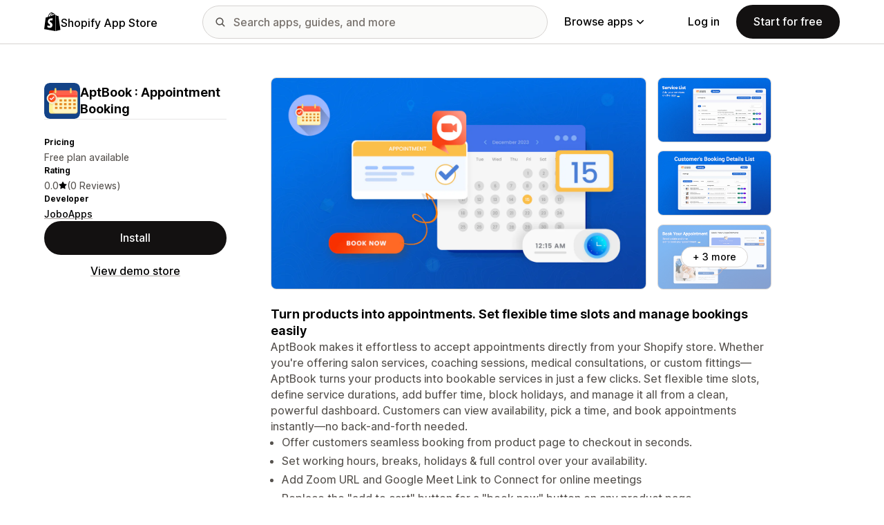

--- FILE ---
content_type: text/html; charset=utf-8
request_url: https://apps.shopify.com/aptbook-appointment-booking
body_size: 32336
content:
<!doctype html>
<html lang="en">
<head>
  <meta charset="utf-8">
  <meta name="viewport" content="width=device-width, initial-scale=1">
  <title>AptBook : Appointment Booking - Turn Products into Bookable Services. Fast. Flexible. Reliable | Shopify App Store</title>
  <meta name="description" content="AptBook : Appointment Booking is a business tool that allows your customers to book appointments online. Your customers can easily select service, date &amp; time.">
  <link rel="canonical" href="https://apps.shopify.com/aptbook-appointment-booking">
  <link rel="icon" type="image/x-icon" href="https://apps.shopify.com/cdn/shopifycloud/shopify_app_store/assets/favicon-3d790b3e382c5c5d7167509177c07784a9b8324b90473d7eb43c83dc1967b97d.png" />
    <meta property="og:title" content="AptBook : Appointment Booking - Turn Products into Bookable Services. Fast. Flexible. Reliable | Shopify App Store"><meta property="og:description" content="AptBook : Appointment Booking is a business tool that allows your customers to book appointments online. Your customers can easily select service, date &amp; time."><meta property="og:image" content="https://cdn.shopify.com/app-store/listing_images/2f9a180bbb23633386caa8c5c3a35efb/icon/CMvh6sH-rIMDEAE=.png"><meta property="og:url" content="https://apps.shopify.com/aptbook-appointment-booking"><meta property="twitter:card" content="summary"><meta property="twitter:value1" content="Pricing"><meta property="twitter:data1" content="Free plan available"><meta property="twitter:value2" content="Star rating"><meta property="twitter:data2" content="0.0/5">
  <script type="application/ld+json">{"@context":"https://schema.org","@type":"SoftwareApplication","name":"AptBook : Appointment Booking","description":"AptBook : Appointment Booking is a business tool that allows your customers to book appointments online. Your customers can easily select service, date \u0026 time.","image":["https://cdn.shopify.com/app-store/listing_images/2f9a180bbb23633386caa8c5c3a35efb/icon/CMvh6sH-rIMDEAE=.png"],"operatingSystem":"Shopify","applicationCategory":"DeveloperApplication","brand":"JoboApps"}</script>

  <meta name="csrf-param" content="authenticity_token" />
<meta name="csrf-token" content="hlnt-dnbt2Vz2aIbBolBICEfLS-y8DM3gkdKAdXJMvm0U5lUJUOS0HY-iwsRfncZ_JTPZCp3H0hpyALTyRUWgw" />
  <meta name="google-site-verification" content="Qu2Oloy2MEBgLgnmmmCTQ-0TuRH40OIOx63D8L8MbYQ">
  <link rel="alternate" href="https://apps.shopify.com/aptbook-appointment-booking" hreflang="x-default">
  <link rel="alternate" href="https://apps.shopify.com/aptbook-appointment-booking" hreflang="en">
  <link rel="alternate" href="https://apps.shopify.com/aptbook-appointment-booking?locale=cs" hreflang="cs">
  <link rel="alternate" href="https://apps.shopify.com/aptbook-appointment-booking?locale=da" hreflang="da">
  <link rel="alternate" href="https://apps.shopify.com/aptbook-appointment-booking?locale=de" hreflang="de">
  <link rel="alternate" href="https://apps.shopify.com/aptbook-appointment-booking?locale=es" hreflang="es">
  <link rel="alternate" href="https://apps.shopify.com/aptbook-appointment-booking?locale=fi" hreflang="fi">
  <link rel="alternate" href="https://apps.shopify.com/aptbook-appointment-booking?locale=fr" hreflang="fr">
  <link rel="alternate" href="https://apps.shopify.com/aptbook-appointment-booking?locale=it" hreflang="it">
  <link rel="alternate" href="https://apps.shopify.com/aptbook-appointment-booking?locale=ja" hreflang="ja">
  <link rel="alternate" href="https://apps.shopify.com/aptbook-appointment-booking?locale=ko" hreflang="ko">
  <link rel="alternate" href="https://apps.shopify.com/aptbook-appointment-booking?locale=nb" hreflang="nb">
  <link rel="alternate" href="https://apps.shopify.com/aptbook-appointment-booking?locale=nl" hreflang="nl">
  <link rel="alternate" href="https://apps.shopify.com/aptbook-appointment-booking?locale=pl" hreflang="pl">
  <link rel="alternate" href="https://apps.shopify.com/aptbook-appointment-booking?locale=pt-BR" hreflang="pt-BR">
  <link rel="alternate" href="https://apps.shopify.com/aptbook-appointment-booking?locale=pt-PT" hreflang="pt-PT">
  <link rel="alternate" href="https://apps.shopify.com/aptbook-appointment-booking?locale=sv" hreflang="sv">
  <link rel="alternate" href="https://apps.shopify.com/aptbook-appointment-booking?locale=th" hreflang="th">
  <link rel="alternate" href="https://apps.shopify.com/aptbook-appointment-booking?locale=tr" hreflang="tr">
  <link rel="alternate" href="https://apps.shopify.com/aptbook-appointment-booking?locale=zh-CN" hreflang="zh-CN">
  <link rel="alternate" href="https://apps.shopify.com/aptbook-appointment-booking?locale=zh-TW" hreflang="zh-TW">

    <script nonce="">
    window.bugsnagApiKey = 'e6295e2834074504b103aaaf32d1afcd'; 
  </script>

  <script
  type="text/javascript"
  nonce=""
  id="dux-data"
  
  
  data-mode=production>
  (function () {
    function getData(key) {
      const dux_info = document.getElementById('dux-data');
      if (dux_info && dux_info.dataset && dux_info.dataset[key]) {
        return dux_info.dataset[key];
      }
      return;
    }

    function loadScript(src) {
      const promise = new Promise(function(resolve, reject){
        const script = document.createElement('script');
        script.src = src;
        script.async = true;
        script.nonce = null;
        script.type = 'module';
        script.onload = () => {
          resolve(true);
        };
        script.onerror = () => {
          reject(false);
        };
        if (document.body) {
          document.body.appendChild(script);
        } else {
          document.addEventListener('DOMContentLoaded', () => {
            document.body.appendChild(script);
          });
        }
      });
      return promise;
    }

    loadScript(`https://cdn.shopify.com/shopifycloud/dux/dux-portal-5.0.1.min.js`).then(() => {

      Dux.init({
        service: 'appstore',
        mode: getData('mode') || 'development',
        eventHandlerEndpoint: 'https://apps.shopify.com/.well-known/dux',
        enableGtm: false,
        enableGtmLoader: false,
        enableActiveConsent: true,
        enableConsentBuffer: true,
        countryCode: "US",
        locale: "en",
        shopId: getData('shop_id'),
        identityUuid: getData('identity_uuid'),
      })
    });
  })();
</script>

  <!-- Google tag (gtag.js) -->
<script nonce="">
  (function () {
    function checkConsent() {
      if (!window.Dux || !Dux.getConsentState) return;
      const consent = Dux.getConsentState();
      if (!consent.canLoadAnalytics || consent.optOutSaleOfData) return;

      document.removeEventListener('dux_consent_ready', checkConsent);
      document.removeEventListener('dux_consent_changed', checkConsent);
      loadTags();
    }

    function loadTags(evt) {
      const script = document.createElement('script');
      script.async = true;
      script.src = 'https://www.googletagmanager.com/gtag/js?l=partnersDataLayer';
      script.nonce = null;
      script.onload = () => {
        window.partnersDataLayer = window.partnersDataLayer || [];

        function gtag(){
          try {
            partnersDataLayer.push(arguments);
          } catch (err) {}
        }

        window.gtag = gtag;

        gtag('js', new Date());
      }
      script.onerror = () => {}

      document.head.appendChild(script);
    }
    document.addEventListener('dux_consent_ready', checkConsent);
    document.addEventListener('dux_consent_changed', checkConsent);
    checkConsent();
  })();
</script>

  <link rel="stylesheet" crossorigin="anonymous" href="https://apps.shopify.com/cdn/shopifycloud/shopify_app_store/assets/merchant-d66e05ac7d0de4b46801a910262f01f0f0229a8c8c62f12ec7ca358d5a7f8d2c.css" integrity="sha256-RuiNoZXTS7RBo7f3RTP1/2M+yvTwbIkRJcZ+pCv8WE4=" />
    <link rel="stylesheet" href="https://apps.shopify.com/cdn/shopifycloud/shopify_app_store/assets/tailwind-89619244cd63a294a7219e8fad85a4e40d286ae5c25c3d25b2b377f22068ffa2.css" data-turbo-track="reload" />
<link rel="stylesheet" href="https://apps.shopify.com/cdn/shopifycloud/shopify_app_store/assets/inter-font-7a30f1aa5d0f997bc5f993c436cf84ad0f46c641565f03872359951c99d9fab6.css" data-turbo-track="reload" />
  <meta id="i18nData" data-i18n="{&quot;frontend&quot;:{&quot;search_suggestions&quot;:{&quot;label&quot;:&quot;Search&quot;,&quot;placeholder&quot;:&quot;Search apps&quot;,&quot;search_placeholder&quot;:&quot;Search apps, guides, and more&quot;,&quot;collections_header&quot;:&quot;Recommended collections&quot;,&quot;categories_header&quot;:&quot;Categories&quot;,&quot;taxonomy_and_category_features&quot;:&quot;Categories and features&quot;,&quot;guides_header&quot;:&quot;Guides&quot;,&quot;suggestions_available&quot;:&quot;Suggestions are available. Use up and down arrows to select a suggestion and enter key to use it.&quot;,&quot;instructions&quot;:&quot;As you start typing, we might suggest common search terms. Use up and down arrow keys to select a search term.&quot;,&quot;taxonomy_header&quot;:&quot;Categories and collections&quot;,&quot;ask_about_header&quot;:&quot;Ask about apps&quot;,&quot;clear_search_suggestions&quot;:&quot;Clear&quot;,&quot;mobile_close_button&quot;:&quot;Close search&quot;,&quot;delete_icon&quot;:&quot;Delete recent search&quot;},&quot;carousel&quot;:{&quot;aria_label&quot;:&quot;App carousel&quot;,&quot;live_region&quot;:&quot;Slide %{slide_number} of %{total_slides}&quot;},&quot;lightbox&quot;:{&quot;play&quot;:&quot;Play carousel&quot;,&quot;pause&quot;:&quot;Pause carousel&quot;,&quot;carousel_aria_roledescription&quot;:&quot;Carousel&quot;,&quot;slide_nav_aria_label&quot;:&quot;Choose slide&quot;,&quot;slide_aria_roledescription&quot;:&quot;Slide&quot;,&quot;slide_aria_label&quot;:&quot;%{currentSlide} of %{totalSlide}&quot;},&quot;review_modal&quot;:{&quot;modal_should_close&quot;:&quot;Your review will be lost.&quot;},&quot;review_link&quot;:{&quot;link_copied&quot;:&quot;Link copied!&quot;},&quot;reply_review_modal&quot;:{&quot;confirm_should_close&quot;:&quot;Your reply will be lost.&quot;,&quot;confirm_delete&quot;:&quot;Delete reply? This can&#39;t be undone.&quot;,&quot;create_title&quot;:&quot;Reply to review&quot;,&quot;create_action&quot;:&quot;Submit reply&quot;,&quot;update_title&quot;:&quot;Edit reply&quot;,&quot;update_action&quot;:&quot;Edit reply&quot;,&quot;errors&quot;:{&quot;duplicate&quot;:&quot;This review already has a reply.&quot;,&quot;create&quot;:&quot;You can&#39;t reply to this review.&quot;,&quot;update&quot;:&quot;This reply is no longer available.&quot;,&quot;validate&quot;:&quot;You can&#39;t update this reply because at least one field in the original reply is no longer valid.&quot;,&quot;general&quot;:&quot;Something went wrong. Please try submitting your reply again.&quot;}},&quot;helpers&quot;:{&quot;toggle&quot;:{&quot;expand&quot;:&quot;Show more&quot;,&quot;collapse&quot;:&quot;Show less&quot;,&quot;more&quot;:&quot;more&quot;,&quot;more_html&quot;:&quot;+%{count} more&quot;}},&quot;reviews&quot;:{&quot;rated_x_stars&quot;:{&quot;one&quot;:&quot;Rated %{count} star&quot;,&quot;other&quot;:&quot;Rated %{count} stars&quot;},&quot;listing_cancel_on_create_text&quot;:&quot;Your review will be lost.&quot;,&quot;listing_cancel_on_update_text&quot;:&quot;This will delete all edits you made to the review.&quot;,&quot;listing_delete_review_header&quot;:&quot;Delete review?&quot;,&quot;listing_delete_review_text&quot;:&quot;Deleting your review means others will no longer be able to view it and learn from your experience with this app. Consider updating your review with new information instead of deleting it.&quot;,&quot;review_listing&quot;:{&quot;show_full_review&quot;:&quot;Show full review&quot;,&quot;show_full_reply&quot;:&quot;Show full reply&quot;,&quot;show_less&quot;:&quot;Show less&quot;,&quot;helpful_sr_label_helpful&quot;:{&quot;one&quot;:&quot;Mark as helpful. %{count} person found this review helpful.&quot;,&quot;other&quot;:&quot;Mark as helpful. %{count} people found this review helpful.&quot;},&quot;helpful_sr_label_not_helpful&quot;:{&quot;one&quot;:&quot;Mark as not helpful. %{count} person found this review helpful.&quot;,&quot;other&quot;:&quot;Mark as not helpful. %{count} people found this review helpful.&quot;},&quot;helpful_auth_to_rate&quot;:&quot;Log in to vote this review as helpful.&quot;,&quot;helpful_feedback_flash_message&quot;:&quot;Thank you for your feedback&quot;},&quot;review_create_error&quot;:&quot;To leave a review, the app must be currently installed or have been uninstalled within the past 45 days. Also, you must be on a paid Shopify plan and in good standing.&quot;,&quot;review_update_error&quot;:&quot;This review is no longer available.&quot;,&quot;review_validate_error&quot;:&quot;You can’t update this review because at least one field in the original review is no longer valid.&quot;,&quot;review_general_error&quot;:&quot;Something went wrong. Please try submitting your review again later.&quot;,&quot;review_account_type_error&quot;:&quot;Partners can’t leave reviews on the Shopify App Store. Doing so violates our Partner Program Agreement and Acceptable Use Policy.&quot;,&quot;review_conflict_error&quot;:&quot;We removed your previous review to protect the quality of reviews on our marketplace. You can&#39;t leave another review for this app.&quot;},&quot;replies&quot;:{&quot;modal_create_header&quot;:&quot;Reply to review&quot;,&quot;modal_create_body_label&quot;:&quot;Provide some guidance to help the reviewer resolve any problems they are having with your app.&quot;,&quot;modal_create_primary_action&quot;:&quot;Submit reply&quot;,&quot;modal_update_header&quot;:&quot;Update reply&quot;,&quot;modal_update_body_label&quot;:&quot;Update your posted reply. The reviewer will be notified of the new content.&quot;,&quot;modal_update_primary_action&quot;:&quot;Update reply&quot;,&quot;errors&quot;:{&quot;duplicate&quot;:&quot;This review already has a reply.&quot;,&quot;create&quot;:&quot;You can’t reply to this review.&quot;,&quot;update&quot;:&quot;This reply is no longer available.&quot;,&quot;validate&quot;:&quot;You can’t update this reply because at least one field in the original reply is no longer valid.&quot;,&quot;general&quot;:&quot;Something went wrong. Please try submitting your reply again.&quot;,&quot;open_from_hash&quot;:&quot;The review you’re looking for couldn’t be found.&quot;},&quot;cancel_on_create_text&quot;:&quot;Your reply will be lost.&quot;,&quot;cancel_on_update_text&quot;:&quot;This will delete all edits you made to the reply.&quot;,&quot;delete_header&quot;:&quot;Delete reply?&quot;,&quot;delete_text&quot;:&quot;Deleting your reply means others will no longer be able to view it. Consider updating your reply with new information instead of deleting it.&quot;},&quot;support_interactions&quot;:{&quot;feedback_cancel_text&quot;:&quot;Your feedback will be lost.&quot;,&quot;modal_ok_action&quot;:&quot;Ok&quot;,&quot;close&quot;:&quot;Close&quot;},&quot;contact_support&quot;:{&quot;modal_close_text&quot;:&quot;Are you sure?&quot;}}}">
<meta id="monorailVisitorMetadata" data-monorail-visitor-metadata="{&quot;userToken&quot;:&quot;&quot;,&quot;sessionToken&quot;:&quot;&quot;,&quot;shopId&quot;:null,&quot;locale&quot;:&quot;en&quot;,&quot;clientIp&quot;:&quot;3.135.234.225&quot;,&quot;userAgent&quot;:&quot;Mozilla/5.0 (Macintosh; Intel Mac OS X 10_15_7) AppleWebKit/537.36 (KHTML, like Gecko) Chrome/131.0.0.0 Safari/537.36; ClaudeBot/1.0; +claudebot@anthropic.com)&quot;,&quot;shopPlan&quot;:null}">
<script type="text/javascript" nonce="">

  window.I18n = window.I18n || {};
  let i18nObjs = [JSON.parse(document.getElementById("i18nData").dataset.i18n)];

  window.I18n.data = i18nObjs.reduce(function (accumulator, currentObj) {
    Object.keys(currentObj).forEach(function (key) {
      accumulator[key] = currentObj[key];
    });
    return accumulator;
  }, {});

  window.MonorailVisitorMetadata = JSON.parse(document.getElementById("monorailVisitorMetadata").dataset.monorailVisitorMetadata);

</script>

    
    
    <script src="https://apps.shopify.com/cdn/shopifycloud/shopify_app_store/bundles/assets/application_next-DUSwmGI0.js" crossorigin="anonymous" type="module"></script><link rel="modulepreload" href="https://apps.shopify.com/cdn/shopifycloud/shopify_app_store/bundles/assets/decode-Bn6vFd8o.js" as="script" crossorigin="anonymous">
<link rel="modulepreload" href="https://apps.shopify.com/cdn/shopifycloud/shopify_app_store/bundles/assets/stimulus-CNGzlxu-.js" as="script" crossorigin="anonymous">
<link rel="modulepreload" href="https://apps.shopify.com/cdn/shopifycloud/shopify_app_store/bundles/assets/client-B855uHs9.js" as="script" crossorigin="anonymous">
<link rel="modulepreload" href="https://apps.shopify.com/cdn/shopifycloud/shopify_app_store/bundles/assets/monorail-edge-producer-9tm7TE-W.js" as="script" crossorigin="anonymous">
<link rel="modulepreload" href="https://apps.shopify.com/cdn/shopifycloud/shopify_app_store/bundles/assets/react-DwDBJDL7.js" as="script" crossorigin="anonymous">
<link rel="modulepreload" href="https://apps.shopify.com/cdn/shopifycloud/shopify_app_store/bundles/assets/index-DWUK8FH3.js" as="script" crossorigin="anonymous">
<link rel="modulepreload" href="https://apps.shopify.com/cdn/shopifycloud/shopify_app_store/bundles/assets/turbo.es2017-esm-BQu4jBRZ.js" as="script" crossorigin="anonymous">
<link rel="modulepreload" href="https://apps.shopify.com/cdn/shopifycloud/shopify_app_store/bundles/assets/dom-helpers-E_jcM3uZ.js" as="script" crossorigin="anonymous">
<link rel="modulepreload" href="https://apps.shopify.com/cdn/shopifycloud/shopify_app_store/bundles/assets/preload-helper-gXX2zx0f.js" as="script" crossorigin="anonymous">
</head>
<body id="AppDetailsShow" class="tw-font-sans tw-antialiased tw-min-w-full tw-min-h-screen tw-flex tw-flex-col">
  <header id="AppStoreNavbar" data-section-name="global-nav" class="tw-sticky tw-top-0 tw-h-navHeight--mobile lg:tw-h-navHeight--desktop tw-z-[998] lg:tw-z-[1000] tw-border-b tw-bg-canvas-primary tw-text-fg-primary tw-border-b-stroke-primary">
  <nav class="tw-container tw-h-full tw-mx-auto tw-flex tw-items-center tw-justify-between lg:tw-py-sm tw-bg-[inherit] tw-leading-3">
    <div class="tw-grow lg:tw-grow-0">
      <a class="tw-inline-flex tw-items-center tw-gap-sm" aria-label="Shopify App Store logo" href="/">
            <span role="img" class="tw-w-xl"><svg xmlns="http://www.w3.org/2000/svg" fill="currentColor" viewBox="0 0 54 60">
  <path d="m37.82 59.855 15.187-3.774s-6.539-44.21-6.58-44.513a.582.582 0 0 0-.527-.49c-.219-.019-4.495-.084-4.495-.084s-2.606-2.53-3.586-3.49v52.351ZM36.166 7c-.003.002-.672.208-1.796.557-.189-.61-.465-1.36-.86-2.113-1.273-2.43-3.138-3.715-5.391-3.718h-.008c-.157 0-.312.015-.469.028a6.766 6.766 0 0 0-.203-.235C26.457.47 25.199-.042 23.691.003c-2.91.083-5.807 2.184-8.157 5.917-1.653 2.626-2.911 5.926-3.268 8.48l-5.729 1.775c-1.686.53-1.74.582-1.96 2.171C4.414 19.548 0 53.67 0 53.67L36.61 60V6.925c-.18.012-.342.045-.444.075Zm-8.454 2.618-6.174 1.911c.597-2.284 1.728-4.559 3.118-6.05.517-.555 1.24-1.174 2.097-1.527.804 1.68.98 4.058.96 5.666Zm-3.964-7.679c.683-.015 1.258.135 1.75.458-.787.409-1.547.995-2.26 1.76-1.848 1.983-3.264 5.061-3.83 8.03-1.76.545-3.484 1.08-5.07 1.57 1.001-4.674 4.919-11.688 9.41-11.818Zm-5.66 26.628c.196 3.114 8.39 3.794 8.85 11.09.361 5.739-3.045 9.665-7.953 9.975-5.89.371-9.133-3.105-9.133-3.105l1.248-5.31s3.264 2.462 5.877 2.297c1.707-.108 2.317-1.496 2.255-2.478-.257-4.062-6.929-3.822-7.35-10.498-.355-5.617 3.334-11.31 11.474-11.823 3.136-.198 4.743.603 4.743.603l-1.861 6.964s-2.077-.945-4.538-.79c-3.611.228-3.65 2.505-3.613 3.075ZM29.646 9.02c-.022-1.473-.197-3.523-.883-5.295 2.208.419 3.294 2.917 3.754 4.406-.851.262-1.821.562-2.871.889Z"/>
</svg>
</span>
            <span class="tw-text-label-lg tw-whitespace-nowrap tw-pt-2xs">
              Shopify App Store
            </span>
</a>    </div>
    <div class="tw-bg-[inherit] tw-flex tw-flex-grow-0 tw-justify-center tw-items-center lg:tw-px-8 lg:tw-flex-grow">
      
<div class="search-component tw-w-full tw-max-w-[500px]">
  <button name="button" type="submit" class="tw-block tw-w-5 tw-h-full tw-bg-no-repeat tw-bg-center lg:tw-hidden" data-module="ui-search-navbar__activator" aria-label="Search">
    <span role="img"><svg fill="currentColor" xmlns="http://www.w3.org/2000/svg" viewBox="0 0 20 20"><path d="M2 8a6 6 0 1 1 12.01.01A6 6 0 0 1 2 8Zm17.7 10.3-5.39-5.4A8 8 0 1 0 0 8a8 8 0 0 0 12.9 6.31l5.4 5.4a1 1 0 1 0 1.4-1.42Z"/></svg>
</span>
    <span class="tw-hidden" aria-hidden="true">
      Search
    </span>
  </button>
  <form id="UiSearchInputForm" data-source="autocomplete" class="tw-hidden tw-m-0 tw-relative lg:tw-block" action="/search" accept-charset="UTF-8" method="get">
      <div class="tw-absolute tw-top-1/2 -tw-translate-y-1/2 tw-translate-x-lg tw-bg-fg-secondary tw-w-[20px] tw-h-[20px] [mask-image:url(merchant/navbar/search-icon)] [mask-repeat:no-repeat] [mask-position:center] [mask-size:20px] tw-skew-x-0 tw-skew-y-0 tw-rotate-0 tw-scale-x-100 tw-scale-y-100">
      </div>
      <input type="search" name="q" id="q" placeholder="Search apps, guides, and more" class="tw-w-full tw-max-w-[31.25rem] tw-h-12 tw-border-stroke-primary tw-bg-input-canvas-default tw-border tw-rounded-2xl tw-pl-[44px] tw-pr-14 tw-text-input-default tw-text-fg-primary placeholder:tw-text-fg-tertiary webkit-search-cancel-button:tw-hidden" autocomplete="off" />
</form></div>

      <div class="tw-bg-[inherit]">
          <div class="tw-hidden tw-ml-xl lg:tw-block tw-bg-[inherit]">
            
<div class="megamenu-component tw-bg-[inherit]">
  <button
    class="tw-group tw-flex tw-whitespace-nowrap tw-items-center tw-text-link-md link-block--primary"
    type="button"
    data-expandable-content
    data-has-overlay
    data-open-for-breakpoint="lg"
    data-content-id="AppStoreMegamenu">
      Browse apps
      <div class="tw-transition-transform tw-origin-center tw-duration-300 tw-rotate-0 tw-ease-out group-[.tw-active]:tw-rotate-180 tw-ml-1.5">
        <span role="img"><svg width="10" height="6" fill="currentColor" xmlns="http://www.w3.org/2000/svg"><path fill-rule="evenodd" clip-rule="evenodd" d="M9.78.22c.3.3.3.77 0 1.06L5.53 5.53c-.3.3-.77.3-1.06 0L.22 1.28A.75.75 0 0 1 1.28.22L5 3.94 8.72.22c.3-.3.77-.3 1.06 0Z"/></svg>
</span>
      </div>
  </button>
  <div id="AppStoreMegamenu" class="tw-fixed tw-overflow-hidden tw-left-0 tw-top-navHeight--desktop -tw-mt-1 tw-w-full tw-invisible -tw-translate-y-full tw-transition-[visibility,transform] tw-duration-300 tw-ease-out tw-bg-[inherit] tw-z-[-1] [&.tw-active]:tw-visible [&.tw-active]:tw-translate-y-0">
    <div class="tw-container tw-flex tw-flex-nowrap tw-pt-xl tw-pb-2xl tw-mx-auto tw-min-h-[350px]">
      <div class="tw-w-8/12 tw-pr-xl">
        <h2 class="tw-text-body-sm tw-pb-sm tw-opacity-60">Apps by category</h2>
        <ul class="tw-grid tw-grid-cols-2 tw-grid-flow-row tw-gap-xl">
            <li class="tw-group">
              <a class="js-monorail-element-click-tracking tw-block tw-max-w-[340px]" data-monorail-click="AppStoreElementClick" data-element="Sales channels" data-element-group="nav-bar-megamenu" data-page-url="https://apps.shopify.com/aptbook-appointment-booking" data-page-type="all" href="https://apps.shopify.com/categories/sales-channels?surface_detail=navbar-categories&amp;surface_type=navbar">
                <span class="tw-text-heading-md link-block--primary">
                  Sales channels
                </span>
                <p class="tw-text-body-sm tw-opacity-60">
                  Sync products with marketplaces, product feeds, data backup, point of sale, retail
                </p>
</a>            </li>
            <li class="tw-group">
              <a class="js-monorail-element-click-tracking tw-block tw-max-w-[340px]" data-monorail-click="AppStoreElementClick" data-element="Finding products" data-element-group="nav-bar-megamenu" data-page-url="https://apps.shopify.com/aptbook-appointment-booking" data-page-type="all" href="https://apps.shopify.com/categories/finding-products?surface_detail=navbar-categories&amp;surface_type=navbar">
                <span class="tw-text-heading-md link-block--primary">
                  Finding products
                </span>
                <p class="tw-text-body-sm tw-opacity-60">
                  Source products with dropshipping, print on demand, wholesale, suppliers
                </p>
</a>            </li>
            <li class="tw-group">
              <a class="js-monorail-element-click-tracking tw-block tw-max-w-[340px]" data-monorail-click="AppStoreElementClick" data-element="Selling products" data-element-group="nav-bar-megamenu" data-page-url="https://apps.shopify.com/aptbook-appointment-booking" data-page-type="all" href="https://apps.shopify.com/categories/selling-products?surface_detail=navbar-categories&amp;surface_type=navbar">
                <span class="tw-text-heading-md link-block--primary">
                  Selling products
                </span>
                <p class="tw-text-body-sm tw-opacity-60">
                  Sell more with subscriptions, digital downloads, payments, COD, product options
                </p>
</a>            </li>
            <li class="tw-group">
              <a class="js-monorail-element-click-tracking tw-block tw-max-w-[340px]" data-monorail-click="AppStoreElementClick" data-element="Orders and shipping" data-element-group="nav-bar-megamenu" data-page-url="https://apps.shopify.com/aptbook-appointment-booking" data-page-type="all" href="https://apps.shopify.com/categories/orders-and-shipping?surface_detail=navbar-categories&amp;surface_type=navbar">
                <span class="tw-text-heading-md link-block--primary">
                  Orders and shipping
                </span>
                <p class="tw-text-body-sm tw-opacity-60">
                  Handle fulfillment with order tracking, invoices, order printers, shipping labels
                </p>
</a>            </li>
            <li class="tw-group">
              <a class="js-monorail-element-click-tracking tw-block tw-max-w-[340px]" data-monorail-click="AppStoreElementClick" data-element="Store design" data-element-group="nav-bar-megamenu" data-page-url="https://apps.shopify.com/aptbook-appointment-booking" data-page-type="all" href="https://apps.shopify.com/categories/store-design?surface_detail=navbar-categories&amp;surface_type=navbar">
                <span class="tw-text-heading-md link-block--primary">
                  Store design
                </span>
                <p class="tw-text-body-sm tw-opacity-60">
                  Customize storefronts with SEO, translation, currency converters, trust badges
                </p>
</a>            </li>
            <li class="tw-group">
              <a class="js-monorail-element-click-tracking tw-block tw-max-w-[340px]" data-monorail-click="AppStoreElementClick" data-element="Marketing and conversion" data-element-group="nav-bar-megamenu" data-page-url="https://apps.shopify.com/aptbook-appointment-booking" data-page-type="all" href="https://apps.shopify.com/categories/marketing-and-conversion?surface_detail=navbar-categories&amp;surface_type=navbar">
                <span class="tw-text-heading-md link-block--primary">
                  Marketing and conversion
                </span>
                <p class="tw-text-body-sm tw-opacity-60">
                  Get customers with reviews, bundles, upsells, checkout, email marketing
                </p>
</a>            </li>
            <li class="tw-group">
              <a class="js-monorail-element-click-tracking tw-block tw-max-w-[340px]" data-monorail-click="AppStoreElementClick" data-element="Store management" data-element-group="nav-bar-megamenu" data-page-url="https://apps.shopify.com/aptbook-appointment-booking" data-page-type="all" href="https://apps.shopify.com/categories/store-management?surface_detail=navbar-categories&amp;surface_type=navbar">
                <span class="tw-text-heading-md link-block--primary">
                  Store management
                </span>
                <p class="tw-text-body-sm tw-opacity-60">
                  Scale up with support, chat, FAQs, analytics, workflow automation
                </p>
</a>            </li>
        </ul>
      </div>
      <div class="tw-w-4/12 tw-pl-xl tw-relative before:tw-content-[''] before:tw-absolute before:tw-top-0 before:tw-left-0 before:tw-h-full before:tw-border-l before:tw-border-solid before:tw-border-[inherit] before:tw-opacity-20">
        <ul class="tw-grid tw-gap-lg">
            <li>
              <a class="js-monorail-element-click-tracking" data-monorail-click="AppStoreElementClick" data-element="merchant-tech-stack-clay-imports" data-element-group="nav-bar-megamenu" data-page-url="https://apps.shopify.com/aptbook-appointment-booking" data-page-type="all" href="https://apps.shopify.com/stories/merchant-tech-stack-clay-imports?surface_detail=whats-new&amp;surface_type=navbar">
                    <div class="tw-group tw-flex tw-gap-md">
  <picture class="tw-w-appIcon--md tw-h-appIcon--md tw-bg-canvas-tertiary tw-rounded-xs tw-overflow-hidden tw-shrink-0">
  <img alt="" class="tw-transition tw-ease-out tw-duration-500 group-hover:tw-scale-[1.025]" srcset="https://apps.shopify.com/cdn/shopifycloud/shopify_app_store/assets/merchant/story-pages/merchant-tech-stack-clay-imports/hero-small-29ae04bfd18ae36a783491a276983e785c646d611d3ef007809f8be5f7b1518f.webp 1x, https://apps.shopify.com/cdn/shopifycloud/shopify_app_store/assets/merchant/story-pages/merchant-tech-stack-clay-imports/hero-small@2x-77f4889bdb60e3ca9a9741aca8839336f778f429a749e3642276f994029d6d09.webp 2x" src="https://apps.shopify.com/cdn/shopifycloud/shopify_app_store/assets/merchant/story-pages/merchant-tech-stack-clay-imports/hero-small-29ae04bfd18ae36a783491a276983e785c646d611d3ef007809f8be5f7b1518f.webp" />
</picture>

  <div>
    <div class="tw-text-body-sm tw-opacity-60">Merchant tech stack</div>
    <span class="tw-text-heading-md link-block--primary">Clay Imports</span>
  </div>
</div>

</a>            </li>
            <li>
              <a class="js-monorail-element-click-tracking" data-monorail-click="AppStoreElementClick" data-element="spotlight-app-jotly" data-element-group="nav-bar-megamenu" data-page-url="https://apps.shopify.com/aptbook-appointment-booking" data-page-type="all" href="https://apps.shopify.com/stories/spotlight-app-jotly?surface_detail=whats-new&amp;surface_type=navbar">
                    <div class="tw-group tw-flex tw-gap-md">
  <picture class="tw-w-appIcon--md tw-h-appIcon--md tw-bg-canvas-tertiary tw-rounded-xs tw-overflow-hidden tw-shrink-0">
  <img alt="" class="tw-transition tw-ease-out tw-duration-500 group-hover:tw-scale-[1.025]" srcset="https://apps.shopify.com/cdn/shopifycloud/shopify_app_store/assets/merchant/story-pages/spotlight-app-jotly/hero-small-e6398d5493e3e14a83a19485666976ab9b4087e35ddb0540713243f3013cb0fe.webp 1x, https://apps.shopify.com/cdn/shopifycloud/shopify_app_store/assets/merchant/story-pages/spotlight-app-jotly/hero-small@2x-f283547ede989dfb918445671eaf047b43ac950c66a01f0636a95f0558b82439.webp 2x" src="https://apps.shopify.com/cdn/shopifycloud/shopify_app_store/assets/merchant/story-pages/spotlight-app-jotly/hero-small-e6398d5493e3e14a83a19485666976ab9b4087e35ddb0540713243f3013cb0fe.webp" />
</picture>

  <div>
    <div class="tw-text-body-sm tw-opacity-60">Featured app</div>
    <span class="tw-text-heading-md link-block--primary">Find your fit with Jotly</span>
  </div>
</div>

</a>            </li>
            <li>
              <a class="js-monorail-element-click-tracking" data-monorail-click="AppStoreElementClick" data-element="guide-selling-b2b" data-element-group="nav-bar-megamenu" data-page-url="https://apps.shopify.com/aptbook-appointment-booking" data-page-type="all" href="https://apps.shopify.com/stories/guide-selling-b2b?surface_detail=whats-new&amp;surface_type=navbar">
                    <div class="tw-group tw-flex tw-gap-md">
  <picture class="tw-w-appIcon--md tw-h-appIcon--md tw-bg-canvas-tertiary tw-rounded-xs tw-overflow-hidden tw-shrink-0">
  <img alt="" class="tw-transition tw-ease-out tw-duration-500 group-hover:tw-scale-[1.025]" srcset="https://apps.shopify.com/cdn/shopifycloud/shopify_app_store/assets/merchant/story-pages/guide-selling-b2b/hero-small-f65ea57243738ab1937033e5fd7f24b6996af8241ba3da48b3c90474137dc31f.webp 1x, https://apps.shopify.com/cdn/shopifycloud/shopify_app_store/assets/merchant/story-pages/guide-selling-b2b/hero-small@2x-28c6030f6efbc131b163735cb2e31a8c9c6b65e5fdcd0ca871c10bdd3fb8c0f2.webp 2x" src="https://apps.shopify.com/cdn/shopifycloud/shopify_app_store/assets/merchant/story-pages/guide-selling-b2b/hero-small-f65ea57243738ab1937033e5fd7f24b6996af8241ba3da48b3c90474137dc31f.webp" />
</picture>

  <div>
    <div class="tw-text-body-sm tw-opacity-60">Guide</div>
    <span class="tw-text-heading-md link-block--primary">Boost your B2B business with apps</span>
  </div>
</div>

</a>            </li>
            <li>
              <a class="js-monorail-element-click-tracking" data-monorail-click="AppStoreElementClick" data-element="guide-built-for-shopify" data-element-group="nav-bar-megamenu" data-page-url="https://apps.shopify.com/aptbook-appointment-booking" data-page-type="all" href="https://apps.shopify.com/stories/guide-built-for-shopify?surface_detail=whats-new&amp;surface_type=navbar">
                <div class="tw-group tw-flex tw-gap-md">
  <picture class="tw-w-appIcon--md tw-h-appIcon--md tw-bg-canvas-tertiary tw-rounded-xs tw-overflow-hidden tw-shrink-0">
  <img alt="" class="tw-transition tw-ease-out tw-duration-500 group-hover:tw-scale-[1.025]" srcset="https://apps.shopify.com/cdn/shopifycloud/shopify_app_store/assets/merchant/story-pages/guide-built-for-shopify/hero-small-bfecd14829fca14568d8b3a0257f89e14c27206af8d8afef155b6cefba086eb6.webp 1x, https://apps.shopify.com/cdn/shopifycloud/shopify_app_store/assets/merchant/story-pages/guide-built-for-shopify/hero-small@2x-e5838d87db3c4ae47c5a698e2b26ad4b408864cedd289795c574d98cb4b643dd.webp 2x" src="https://apps.shopify.com/cdn/shopifycloud/shopify_app_store/assets/merchant/story-pages/guide-built-for-shopify/hero-small-bfecd14829fca14568d8b3a0257f89e14c27206af8d8afef155b6cefba086eb6.webp" />
</picture>

  <div>
    <div class="tw-text-body-sm tw-opacity-60">Guide</div>
    <span class="tw-text-heading-md link-block--primary">BFS: Your shortcut to quality apps</span>
  </div>
</div>

</a>          </li>
            <li class="tw-group">
              <a class="js-monorail-element-click-tracking" data-monorail-click="AppStoreElementClick" data-element="all-app-stories" data-element-group="nav-bar-megamenu" data-page-url="https://apps.shopify.com/aptbook-appointment-booking" data-page-type="all" href="https://apps.shopify.com/stories?surface_detail=whats-new&amp;surface_type=navbar">
                    <span class="tw-text-heading-md link-block--primary">
                      More stories
                    </span>
</a>            </li>
        </ul>
      </div>
    </div>
  </div>
</div>

          </div>
      </div>
    </div>
    <div class="tw-flex tw-flex-nowrap tw-flex-row tw-items-center">
      <button
        class="tw-nav-hamburger tw-block tw-w-5 tw-h-5 tw-bg-no-repeat tw-bg-center tw-ml-lg lg:tw-hidden"
        type="button"
        aria-label="Menu">
        <span role="img"><svg fill="currentColor" xmlns="http://www.w3.org/2000/svg" viewBox="0 0 20 16"><path d="M19 9H1a1 1 0 0 1 0-2h18a1 1 0 1 1 0 2Zm0-7H1a1 1 0 0 1 0-2h18a1 1 0 1 1 0 2Zm0 14H1a1 1 0 0 1 0-2h18a1 1 0 0 1 0 2Z"/></svg>
</span>
      </button>
      <div class="tw-hidden lg:tw-inline">
        <div class="login-logout-component">
    <a class="tw-group/link-component tw-underline-offset-linkOffset tw-decoration-linkWeight tw-text-link-md tw-no-underline hover:tw-underline active:tw-underline tw-text-fg-primary hover:tw-text-fg-primary active:tw-text-fg-primary tw-decoration-stroke-fg-primary js-monorail-element-click-tracking
            tw-border-transparent hover:tw-border-fg-primary" data-ga-event="Main Nav" data-ga-action="Clicked" data-ga-label="Log in" data-monorail-click="AppStoreElementClick" data-element="log-in-btn" data-element-group="nav-bar-megamenu" data-page-url="https://apps.shopify.com/aptbook-appointment-booking" data-page-type="all" href="/login/initiate_shopify_auth_without_shop?redirect_uri=%2Faptbook-appointment-booking%3Fshow_store_picker%3D1&amp;return_to=%2Faptbook-appointment-booking">Log in</a>

</div>

      </div>
      <div class="tw-hidden lg:tw-inline lg:tw-ml-6">
          <div class="signup-component">
  <a class="tw-rounded-full tw-cursor-pointer tw-no-underline tw-appearance-none tw-inline-block tw-text-center tw-border disabled:tw-cursor-not-allowed tw-outline-3 tw-outline-button-outline-focus focus-visible:tw-outline tw-button-primary tw-whitespace-nowrap tw-px-5 tw-py-sm sm:tw-px-6 sm:tw-py-md tw-text-link-md js-monorail-element-click-tracking tw-w-full" data-monorail-click="AppStoreElementClick" data-element="get-started-btn" data-element-group="nav-bar-megamenu" data-page-url="https://apps.shopify.com/aptbook-appointment-booking" data-page-type="all" href="https://accounts.shopify.com/store-create?_s=&amp;_y=&amp;locale=en&amp;signup_page=https%3A%2F%2Fapps.shopify.com%2Faptbook-appointment-booking&amp;signup_types%5B%5D=paid_trial_experience">
  Start for free
</a>
</div>

      </div>
    </div>
  </nav>
</header>


  <div data-section-name="global-nav" class="tw-appstore-side-navbar
        tw-w-full tw-h-full tw-bg-canvas-primary tw-bottom-0
        tw-overflow-y-auto tw-fixed tw-top-0 tw-right-0
        tw-z-[1000] tw-invisible
        tw-translate-x-full
        sm:tw-w-96
        lg:tw-will-change-auto
        [&amp;.tw-is-open]:tw-translate-x-0
        [&amp;.tw-is-open]:tw-visible" role="dialog" aria-label="Main navigation" aria-modal="true">
  <div class="side-menu-component tw-h-full tw-container">
  <div class="tw-min-h-full tw-flex tw-flex-col">
    <div class="tw-sticky tw-top-sm tw-bg-canvas-primary tw-bg-opacity-80 tw-backdrop-blur-sm tw-rounded-full tw-flex tw-justify-center tw-self-end tw-h-3xl tw-w-3xl -tw-mr-[14px] tw-items-center tw-shrink-0">
      <button name="button" type="button" class="tw-appstore-side-menu__close-button tw-bg-no-repeat tw-bg-center tw-box-content tw-h-5 tw-w-5" style="background-image: url(https://apps.shopify.com/cdn/shopifycloud/shopify_app_store/assets/merchant/navbar/close-d8135512b5f5d89ef5d4c8ae94041d79fcc8addea0e1b4adf07547db4197b4b8.svg); background-size: 1.25rem" aria-label="close" data-ga-event="Main Nav" data-ga-action="close navigation" data-monorail-click="AppStoreElementClick" data-element="close-side-menu" data-element-group="side-menu" data-page-url="https://apps.shopify.com/aptbook-appointment-booking" data-page-type="all"></button>
    </div>
    <div class="tw-flex tw-flex-col tw-pb-xl tw-grow tw-gap-y-8 tw-justify-between">
      <div class="tw-pb-8">
        <div aria-hidden="true" class="tw-text-heading-md tw-text-fg-tertiary tw-mb-md">
          Apps by category
        </div>
        <ul aria-label="Apps by category">
            <li class="tw-mb-sm last:tw-mb-0">
              <a class="tw-group/link-component tw-underline-offset-linkOffset tw-decoration-linkWeight tw-text-link-md lg:tw-text-link-lg tw-no-underline hover:tw-underline active:tw-underline tw-text-fg-primary hover:tw-text-fg-primary active:tw-text-fg-primary tw-decoration-stroke-fg-primary js-monorail-element-click-tracking !tw-text-heading-lg" data-monorail-click="AppStoreElementClick" data-element="Sales channels" data-element-group="side-menu" data-page-url="https://apps.shopify.com/aptbook-appointment-booking" data-page-type="all" href="https://apps.shopify.com/categories/sales-channels?surface_detail=navbar-categories&amp;surface_type=navbar">
                Sales channels
</a>
            </li>
            <li class="tw-mb-sm last:tw-mb-0">
              <a class="tw-group/link-component tw-underline-offset-linkOffset tw-decoration-linkWeight tw-text-link-md lg:tw-text-link-lg tw-no-underline hover:tw-underline active:tw-underline tw-text-fg-primary hover:tw-text-fg-primary active:tw-text-fg-primary tw-decoration-stroke-fg-primary js-monorail-element-click-tracking !tw-text-heading-lg" data-monorail-click="AppStoreElementClick" data-element="Finding products" data-element-group="side-menu" data-page-url="https://apps.shopify.com/aptbook-appointment-booking" data-page-type="all" href="https://apps.shopify.com/categories/finding-products?surface_detail=navbar-categories&amp;surface_type=navbar">
                Finding products
</a>
            </li>
            <li class="tw-mb-sm last:tw-mb-0">
              <a class="tw-group/link-component tw-underline-offset-linkOffset tw-decoration-linkWeight tw-text-link-md lg:tw-text-link-lg tw-no-underline hover:tw-underline active:tw-underline tw-text-fg-primary hover:tw-text-fg-primary active:tw-text-fg-primary tw-decoration-stroke-fg-primary js-monorail-element-click-tracking !tw-text-heading-lg" data-monorail-click="AppStoreElementClick" data-element="Selling products" data-element-group="side-menu" data-page-url="https://apps.shopify.com/aptbook-appointment-booking" data-page-type="all" href="https://apps.shopify.com/categories/selling-products?surface_detail=navbar-categories&amp;surface_type=navbar">
                Selling products
</a>
            </li>
            <li class="tw-mb-sm last:tw-mb-0">
              <a class="tw-group/link-component tw-underline-offset-linkOffset tw-decoration-linkWeight tw-text-link-md lg:tw-text-link-lg tw-no-underline hover:tw-underline active:tw-underline tw-text-fg-primary hover:tw-text-fg-primary active:tw-text-fg-primary tw-decoration-stroke-fg-primary js-monorail-element-click-tracking !tw-text-heading-lg" data-monorail-click="AppStoreElementClick" data-element="Orders and shipping" data-element-group="side-menu" data-page-url="https://apps.shopify.com/aptbook-appointment-booking" data-page-type="all" href="https://apps.shopify.com/categories/orders-and-shipping?surface_detail=navbar-categories&amp;surface_type=navbar">
                Orders and shipping
</a>
            </li>
            <li class="tw-mb-sm last:tw-mb-0">
              <a class="tw-group/link-component tw-underline-offset-linkOffset tw-decoration-linkWeight tw-text-link-md lg:tw-text-link-lg tw-no-underline hover:tw-underline active:tw-underline tw-text-fg-primary hover:tw-text-fg-primary active:tw-text-fg-primary tw-decoration-stroke-fg-primary js-monorail-element-click-tracking !tw-text-heading-lg" data-monorail-click="AppStoreElementClick" data-element="Store design" data-element-group="side-menu" data-page-url="https://apps.shopify.com/aptbook-appointment-booking" data-page-type="all" href="https://apps.shopify.com/categories/store-design?surface_detail=navbar-categories&amp;surface_type=navbar">
                Store design
</a>
            </li>
            <li class="tw-mb-sm last:tw-mb-0">
              <a class="tw-group/link-component tw-underline-offset-linkOffset tw-decoration-linkWeight tw-text-link-md lg:tw-text-link-lg tw-no-underline hover:tw-underline active:tw-underline tw-text-fg-primary hover:tw-text-fg-primary active:tw-text-fg-primary tw-decoration-stroke-fg-primary js-monorail-element-click-tracking !tw-text-heading-lg" data-monorail-click="AppStoreElementClick" data-element="Marketing and conversion" data-element-group="side-menu" data-page-url="https://apps.shopify.com/aptbook-appointment-booking" data-page-type="all" href="https://apps.shopify.com/categories/marketing-and-conversion?surface_detail=navbar-categories&amp;surface_type=navbar">
                Marketing and conversion
</a>
            </li>
            <li class="tw-mb-sm last:tw-mb-0">
              <a class="tw-group/link-component tw-underline-offset-linkOffset tw-decoration-linkWeight tw-text-link-md lg:tw-text-link-lg tw-no-underline hover:tw-underline active:tw-underline tw-text-fg-primary hover:tw-text-fg-primary active:tw-text-fg-primary tw-decoration-stroke-fg-primary js-monorail-element-click-tracking !tw-text-heading-lg" data-monorail-click="AppStoreElementClick" data-element="Store management" data-element-group="side-menu" data-page-url="https://apps.shopify.com/aptbook-appointment-booking" data-page-type="all" href="https://apps.shopify.com/categories/store-management?surface_detail=navbar-categories&amp;surface_type=navbar">
                Store management
</a>
            </li>
        </ul>
        <div aria-hidden="true" class="tw-text-heading-md tw-text-fg-tertiary tw-mt-xl tw-mb-md">
          App stories
        </div>
        <ul aria-label="App stories">
            <li class="tw-mb-sm last:tw-mb-0">
              <a class="js-monorail-element-click-tracking" data-monorail-click="AppStoreElementClick" data-element="merchant-tech-stack-clay-imports" data-element-group="side-menu" data-page-url="https://apps.shopify.com/aptbook-appointment-booking" data-page-type="all" href="https://apps.shopify.com/stories/merchant-tech-stack-clay-imports?surface_detail=whats-new&amp;surface_type=navbar">
                <div class="tw-group tw-flex tw-gap-md">
  <picture class="tw-w-appIcon--md tw-h-appIcon--md tw-bg-canvas-tertiary tw-rounded-xs tw-overflow-hidden tw-shrink-0">
  <img alt="" class="tw-transition tw-ease-out tw-duration-500 group-hover:tw-scale-[1.025]" srcset="https://apps.shopify.com/cdn/shopifycloud/shopify_app_store/assets/merchant/story-pages/merchant-tech-stack-clay-imports/hero-small-29ae04bfd18ae36a783491a276983e785c646d611d3ef007809f8be5f7b1518f.webp 1x, https://apps.shopify.com/cdn/shopifycloud/shopify_app_store/assets/merchant/story-pages/merchant-tech-stack-clay-imports/hero-small@2x-77f4889bdb60e3ca9a9741aca8839336f778f429a749e3642276f994029d6d09.webp 2x" src="https://apps.shopify.com/cdn/shopifycloud/shopify_app_store/assets/merchant/story-pages/merchant-tech-stack-clay-imports/hero-small-29ae04bfd18ae36a783491a276983e785c646d611d3ef007809f8be5f7b1518f.webp" />
</picture>

  <div>
    <div class="tw-text-body-sm tw-opacity-60">Merchant tech stack</div>
    <span class="tw-text-heading-md link-block--primary">Clay Imports</span>
  </div>
</div>

</a>            </li>
            <li class="tw-mb-sm last:tw-mb-0">
              <a class="js-monorail-element-click-tracking" data-monorail-click="AppStoreElementClick" data-element="spotlight-app-jotly" data-element-group="side-menu" data-page-url="https://apps.shopify.com/aptbook-appointment-booking" data-page-type="all" href="https://apps.shopify.com/stories/spotlight-app-jotly?surface_detail=whats-new&amp;surface_type=navbar">
                <div class="tw-group tw-flex tw-gap-md">
  <picture class="tw-w-appIcon--md tw-h-appIcon--md tw-bg-canvas-tertiary tw-rounded-xs tw-overflow-hidden tw-shrink-0">
  <img alt="" class="tw-transition tw-ease-out tw-duration-500 group-hover:tw-scale-[1.025]" srcset="https://apps.shopify.com/cdn/shopifycloud/shopify_app_store/assets/merchant/story-pages/spotlight-app-jotly/hero-small-e6398d5493e3e14a83a19485666976ab9b4087e35ddb0540713243f3013cb0fe.webp 1x, https://apps.shopify.com/cdn/shopifycloud/shopify_app_store/assets/merchant/story-pages/spotlight-app-jotly/hero-small@2x-f283547ede989dfb918445671eaf047b43ac950c66a01f0636a95f0558b82439.webp 2x" src="https://apps.shopify.com/cdn/shopifycloud/shopify_app_store/assets/merchant/story-pages/spotlight-app-jotly/hero-small-e6398d5493e3e14a83a19485666976ab9b4087e35ddb0540713243f3013cb0fe.webp" />
</picture>

  <div>
    <div class="tw-text-body-sm tw-opacity-60">Featured app</div>
    <span class="tw-text-heading-md link-block--primary">Find your fit with Jotly</span>
  </div>
</div>

</a>            </li>
            <li class="tw-mb-sm last:tw-mb-0">
              <a class="js-monorail-element-click-tracking" data-monorail-click="AppStoreElementClick" data-element="guide-selling-b2b" data-element-group="side-menu" data-page-url="https://apps.shopify.com/aptbook-appointment-booking" data-page-type="all" href="https://apps.shopify.com/stories/guide-selling-b2b?surface_detail=whats-new&amp;surface_type=navbar">
                <div class="tw-group tw-flex tw-gap-md">
  <picture class="tw-w-appIcon--md tw-h-appIcon--md tw-bg-canvas-tertiary tw-rounded-xs tw-overflow-hidden tw-shrink-0">
  <img alt="" class="tw-transition tw-ease-out tw-duration-500 group-hover:tw-scale-[1.025]" srcset="https://apps.shopify.com/cdn/shopifycloud/shopify_app_store/assets/merchant/story-pages/guide-selling-b2b/hero-small-f65ea57243738ab1937033e5fd7f24b6996af8241ba3da48b3c90474137dc31f.webp 1x, https://apps.shopify.com/cdn/shopifycloud/shopify_app_store/assets/merchant/story-pages/guide-selling-b2b/hero-small@2x-28c6030f6efbc131b163735cb2e31a8c9c6b65e5fdcd0ca871c10bdd3fb8c0f2.webp 2x" src="https://apps.shopify.com/cdn/shopifycloud/shopify_app_store/assets/merchant/story-pages/guide-selling-b2b/hero-small-f65ea57243738ab1937033e5fd7f24b6996af8241ba3da48b3c90474137dc31f.webp" />
</picture>

  <div>
    <div class="tw-text-body-sm tw-opacity-60">Guide</div>
    <span class="tw-text-heading-md link-block--primary">Boost your B2B business with apps</span>
  </div>
</div>

</a>            </li>
            <li class="tw-mb-sm last:tw-mb-0">
              <a class="js-monorail-element-click-tracking" data-monorail-click="AppStoreElementClick" data-element="guide-built-for-shopify" data-element-group="side-menu" data-page-url="https://apps.shopify.com/aptbook-appointment-booking" data-page-type="all" href="https://apps.shopify.com/stories/guide-built-for-shopify?surface_detail=whats-new&amp;surface_type=navbar">
                <div class="tw-group tw-flex tw-gap-md">
  <picture class="tw-w-appIcon--md tw-h-appIcon--md tw-bg-canvas-tertiary tw-rounded-xs tw-overflow-hidden tw-shrink-0">
  <img alt="" class="tw-transition tw-ease-out tw-duration-500 group-hover:tw-scale-[1.025]" srcset="https://apps.shopify.com/cdn/shopifycloud/shopify_app_store/assets/merchant/story-pages/guide-built-for-shopify/hero-small-bfecd14829fca14568d8b3a0257f89e14c27206af8d8afef155b6cefba086eb6.webp 1x, https://apps.shopify.com/cdn/shopifycloud/shopify_app_store/assets/merchant/story-pages/guide-built-for-shopify/hero-small@2x-e5838d87db3c4ae47c5a698e2b26ad4b408864cedd289795c574d98cb4b643dd.webp 2x" src="https://apps.shopify.com/cdn/shopifycloud/shopify_app_store/assets/merchant/story-pages/guide-built-for-shopify/hero-small-bfecd14829fca14568d8b3a0257f89e14c27206af8d8afef155b6cefba086eb6.webp" />
</picture>

  <div>
    <div class="tw-text-body-sm tw-opacity-60">Guide</div>
    <span class="tw-text-heading-md link-block--primary">BFS: Your shortcut to quality apps</span>
  </div>
</div>

</a>            </li>

            <li class="tw-mt-8">
              <a class="js-monorail-element-click-tracking tw-text-heading-md link-block--primary" data-monorail-click="AppStoreElementClick" data-element="all-app-stories" data-element-group="side-menu" data-page-url="https://apps.shopify.com/aptbook-appointment-booking" data-page-type="all" href="https://apps.shopify.com/stories?surface_detail=whats-new&amp;surface_type=navbar">More stories</a>
            </li>
        </ul>
      </div>
      <div>
        <ul>
            <li class="tw-mb-md">
              <div class="signup-component">
  <a class="tw-rounded-full tw-cursor-pointer tw-no-underline tw-appearance-none tw-inline-block tw-text-center tw-border disabled:tw-cursor-not-allowed tw-outline-3 tw-outline-button-outline-focus focus-visible:tw-outline tw-button-primary tw-whitespace-nowrap tw-px-5 tw-py-sm sm:tw-px-6 sm:tw-py-md tw-text-link-md js-monorail-element-click-tracking tw-w-full" data-monorail-click="AppStoreElementClick" data-element="get-started-btn" data-element-group="side-menu" data-page-url="https://apps.shopify.com/aptbook-appointment-booking" data-page-type="all" href="https://accounts.shopify.com/store-create?_s=&amp;_y=&amp;locale=en&amp;signup_page=https%3A%2F%2Fapps.shopify.com%2Faptbook-appointment-booking&amp;signup_types%5B%5D=paid_trial_experience">
  Start for free
</a>
</div>

            </li>
          <li>
            <div class="login-logout-component">
    <a class="tw-rounded-full tw-cursor-pointer tw-no-underline tw-appearance-none tw-inline-block tw-text-center tw-border disabled:tw-cursor-not-allowed tw-outline-3 tw-outline-button-outline-focus focus-visible:tw-outline tw-button-secondary tw-whitespace-nowrap tw-px-5 tw-py-sm sm:tw-px-6 sm:tw-py-md tw-text-link-md js-monorail-element-click-tracking tw-w-full" data-ga-event="Main Nav" data-ga-action="Clicked" data-ga-label="Log in" data-monorail-click="AppStoreElementClick" data-element="log-in-btn" data-element-group="side-menu" data-page-url="https://apps.shopify.com/aptbook-appointment-booking" data-page-type="all" href="/login/initiate_shopify_auth_without_shop?redirect_uri=%2Faptbook-appointment-booking%3Fshow_store_picker%3D1&amp;return_to=%2Faptbook-appointment-booking">
  Log in
</a>
</div>

        </ul>
      </div>
    </div>
  </div>
</div>

</div>

  <div data-section-name="global-nav" class="tw-appstore-side-search
        tw-w-full tw-h-full tw-bg-canvas-primary tw-bottom-0
        tw-overflow-y-auto tw-fixed tw-top-0 tw-right-0
        tw-z-[1000] tw-invisible
        tw-translate-x-full
        sm:tw-w-96
        lg:tw-will-change-auto
        [&amp;.tw-is-open]:tw-translate-x-0
        [&amp;.tw-is-open]:tw-visible sm:tw-w-full sm:tw-h-16 sm:tw-overflow-visible sm:tw-pb-0" role="dialog" aria-label="Main navigation" aria-modal="true">
  <div id="UiSearchNavbar" class="tw-h-full tw-container">
  <form id="UiSearchSuggestionForm" class="tw-w-full sm:tw-relative tw-flex tw-items-center sm:tw-h-full" action="/search" role="search" data-source="autocomplete">
    <input type="hidden" name="st_source" id="st_source" value="" autocomplete="off" />
  </form>
</div>

</div>

  <main class="tw-grow">
    

<section id="adp-banners" class="tw-bg-canvas-accent-orange tw-border-stroke-accent-orange" data-monorail-waypoint="AppStoreSurfaceWaypoint" data-waypoint-app-grouping-handle="AppDetailsController" data-waypoint-waypoint="1" data-waypoint-surface="app_details" data-waypoint-surface-version="redesign" data-waypoint-surface-detail="non-compliant-banner">
  <div class="tw-container">
  </div>
</section>
  <section id="adp-admin-banner" class="tw-bg-canvas-accent-lime tw-border-stroke-accent-lime" data-monorail-waypoint="AppStoreSurfaceWaypoint" data-waypoint-app-grouping-handle="AppDetailsController" data-waypoint-waypoint="2" data-waypoint-surface="app_details" data-waypoint-surface-version="redesign" data-waypoint-surface-detail="admin-banner">
      <div class="tw-container">
      </div>
</section>
<div class="tw-container tw-my-xl md:tw-my-2xl lg:tw-my-3xl">
  <div class="tw-grid tw-grid-cols-12 tw-gap-gutter--mobile lg:tw-gap-gutter--desktop tw-items-start">
    <div class="tw-col-span-full lg:tw-col-span-3 lg:tw-sticky lg:tw-top-navOffset--desktop tw-mb-lg lg:tw-mb-0">
      <section id="adp-hero" data-monorail-waypoint="AppStoreSurfaceWaypoint" data-waypoint-app-grouping-handle="AppDetailsController" data-waypoint-waypoint="3" data-waypoint-surface="app_details" data-waypoint-surface-version="redesign" data-waypoint-surface-detail="hero">
  <div class="tw-flex tw-flex-col xs:tw-flex-row lg:tw-flex-col tw-gap-xl">
    <div class="tw-grow tw-flex tw-flex-col tw-gap-xl">
      <div class="tw-flex tw-flex-col tw-gap-xl">
  <div class="tw-flex tw-gap-md tw-items-stretch">
      <figure class="tw-overflow-hidden tw-shrink-0 tw-rounded-sm tw-w-3xl tw-h-3xl lg:tw-w-appIcon--sm lg:tw-h-appIcon--sm tw-relative
  after:tw-content-[''] after:tw-absolute after:tw-inset-0 after:tw-rounded-sm after:tw-shadow-[inset_0_0_0_1px_rgba(0,0,0,0.1)]">
        <img alt="AptBook : Appointment Booking" class="tw-rounded-sm tw-block tw-w-full" src="https://cdn.shopify.com/app-store/listing_images/2f9a180bbb23633386caa8c5c3a35efb/icon/CMvh6sH-rIMDEAE=.png" />
      </figure>

    <div class="tw-flex tw-flex-col tw-justify-center">
      <h1 class="tw-text-heading-lg tw-whitespace-normal tw-hyphens tw-text-balance -tw-my-xs">
          AptBook : Appointment Booking
      </h1>

    </div>
  </div>
</div>

      <dl class="tw-flex lg:tw-flex-col lg:tw-gap-xl lg:tw-border-t lg:tw-border-t-stroke-secondary lg:tw-pt-xl">
    <div class="tw-border-r tw-border-r-stroke-secondary lg:tw-border-0 tw-pr-lg md:tw-pr-xl lg:tw-pr-0 tw-mr-lg md:tw-mr-xl lg:tw-mr-0">
      <dt class="tw-text-heading-sm sm:tw-text-heading-xs tw-mb-xs">Pricing</dt>
      <dd class="tw-text-body-sm tw-text-fg-secondary">
        <div class="tw-hidden sm:tw-block tw-text-pretty">
          Free plan available
        </div>
        <div class="sm:tw-hidden" aria-hidden="true">
          Free plan available
        </div>
      </dd>
    </div>
  
  <div class="tw-border-r tw-border-r-stroke-secondary lg:tw-border-0 tw-pr-lg md:tw-pr-xl lg:tw-pr-0 tw-mr-lg md:tw-mr-xl lg:tw-mr-0">
    <dt class="tw-text-heading-sm sm:tw-text-heading-xs tw-mb-xs">Rating</dt>
    <dd class="tw-flex tw-items-center tw-gap-2xs tw-text-body-sm">
      <span class="tw-text-fg-secondary">0.0</span>
      <span class="tw-shrink-0 -tw-mt-2xs"><svg class="tw-w-md tw-h-md tw-fill-fg-primary" viewBox="0 0 16 15" fill="none" xmlns="http://www.w3.org/2000/svg">
  <path fill-rule="evenodd" clip-rule="evenodd" d="M8 0.75C8.14001 0.74991 8.27725 0.789014 8.39619 0.862887C8.51513 0.93676 8.61102 1.04245 8.673 1.168L10.555 4.983L14.765 5.595C14.9035 5.61511 15.0335 5.67355 15.1405 5.76372C15.2475 5.85388 15.3271 5.97218 15.3704 6.10523C15.4137 6.23829 15.4189 6.3808 15.3854 6.51665C15.3519 6.6525 15.2811 6.77628 15.181 6.874L12.135 9.844L12.854 14.036C12.8777 14.1739 12.8624 14.3157 12.8097 14.4454C12.757 14.5751 12.6691 14.6874 12.5559 14.7697C12.4427 14.852 12.3087 14.901 12.1691 14.9111C12.0295 14.9212 11.8899 14.8921 11.766 14.827L8 12.847L4.234 14.827C4.11018 14.892 3.97066 14.9211 3.83119 14.911C3.69171 14.9009 3.55784 14.852 3.44468 14.7699C3.33152 14.6877 3.24359 14.5755 3.19081 14.446C3.13803 14.3165 3.12251 14.1749 3.146 14.037L3.866 9.843L0.817997 6.874C0.717563 6.77632 0.646496 6.65247 0.612848 6.51647C0.579201 6.38047 0.584318 6.23777 0.627621 6.10453C0.670924 5.97129 0.75068 5.85284 0.857852 5.76261C0.965025 5.67238 1.09533 5.61397 1.234 5.594L5.444 4.983L7.327 1.168C7.38898 1.04245 7.48486 0.93676 7.6038 0.862887C7.72274 0.789014 7.85998 0.74991 8 0.75Z" />
</svg>
</span>
        <span class="tw-text-fg-secondary">(0 Reviews)</span>
    </dd>
  </div>
  <div>
    <dt class="tw-text-heading-sm sm:tw-text-heading-xs tw-mb-xs">Developer</dt>
    <dd class="tw-text-body-sm">
      <a class="tw-group/link-component tw-underline-offset-linkOffset tw-decoration-linkWeight tw-text-link-sm tw-underline hover:tw-no-underline active:tw-no-underline tw-text-fg-primary hover:tw-text-fg-highlight-primary active:tw-text-fg-highlight-primary tw-decoration-stroke-link-default hover:tw-decoration-stroke-link-hover " href="https://apps.shopify.com/partners/joboapps">
        JoboApps
</a>
    </dd>
  </div>
</dl>

    </div>
    <div class="tw-shrink-0">
      <div id="analytics-viewItem" class="tw-flex tw-flex-col tw-gap-sm">
  <form target="_blank" rel="noopener" class="button_to" method="post" action="/login/initiate_shopify_auth_without_shop"><button class="tw-rounded-full tw-cursor-pointer tw-no-underline tw-appearance-none tw-inline-block tw-text-center tw-border disabled:tw-cursor-not-allowed tw-outline-3 tw-outline-button-outline-focus focus-visible:tw-outline tw-button-primary tw-w-full tw-px-5 tw-py-sm sm:tw-px-6 sm:tw-py-md tw-text-link-md md:tw-whitespace-normal tw-whitespace-nowrap " data-referrer="" data-api-key="2f9a180bbb23633386caa8c5c3a35efb" data-monorail-track="UnauthenticatedShallowInstall" data-track-action="App details button" data-track-category="Install" data-track-label="aptbook-appointment-booking" data-partner-tracking-enabled="true" data-partner-tracking-event="event" data-partner-tracking-category="Shopify App Store" data-partner-tracking-primary-action="Add App button" data-partner-google-analytics-id="" data-partner-tracking-label="aptbook-appointment-booking" data-partner-tracking-value="5" data-partner-tracking-id="2f9a180bbb23633386caa8c5c3a35efb" data-partner-tracking-name="AptBook : Appointment Booking" data-partner-tracking-secondary-action="add_to_cart" data-partner-tracking-currency="USD" data-component-name="login-to-install-button" type="submit">
  
  Install

</button><input type="hidden" name="authenticity_token" value="XaMhQ6uCLYIXIowDYTNlXFS-OVDNg3h9eqTSa-4sd-pvqVXuVxoINxLFpRN2xFNliTXbG1UEVAKRK5q58vBTkA" autocomplete="off" /><input type="hidden" name="auth_intent" value="install" autocomplete="off" /><input type="hidden" name="id" value="2f9a180bbb23633386caa8c5c3a35efb" autocomplete="off" /><input type="hidden" name="redirect_uri" value="/aptbook-appointment-booking?show_store_picker=1" autocomplete="off" /><input type="hidden" name="return_to" value="/aptbook-appointment-booking" autocomplete="off" /></form>
  <div class="tw-my-md tw-justify-center tw-flex tw-flex-nowrap tw-items-center">
      <a target="_blank" rel="noopener noreferrer" class="tw-group/link-component tw-underline-offset-linkOffset tw-decoration-linkWeight tw-text-link-md tw-underline hover:tw-no-underline active:tw-no-underline tw-text-fg-primary hover:tw-text-fg-highlight-primary active:tw-text-fg-highlight-primary tw-decoration-stroke-link-default hover:tw-decoration-stroke-link-hover " href="https://appointment-booking-demo.myshopify.com/?_bt=[base64]">
    View demo store
</a>

  </div>
</div>

    </div>
  </div>
</section>
    </div>
    <div class="tw-col-span-full lg:tw-col-span-8 lg:tw-pl-gutter--desktop">
      <section id="adp-details-section" class="tw-scroll-my-2xl xl:tw-scroll-my-xl" data-monorail-waypoint="AppStoreSurfaceWaypoint" data-waypoint-app-grouping-handle="AppDetailsController" data-waypoint-waypoint="4" data-waypoint-surface="app_details" data-waypoint-surface-version="redesign" data-waypoint-surface-detail="details-section">

  <div class="tw-h-full tw-mb-xl">
    <div class="gallery-component">
  <div class="gallery-images--desktop tw-hidden lg:tw-grid lg:tw-grid-cols-[75%_1fr] lg:tw-gap-lg" data-screenshot-count="7">
    <h2 class="tw-sr-only">Featured images gallery</h2>
    <div class="gallery-component__items">
        <div class="gallery-component__item tw-border tw-border-stroke-primary tw-rounded-sm tw-overflow-hidden tw-cursor-pointer" data-screenshot-index="0" data-tabindex="0">
              <img alt="appointment booking" srcset="https://cdn.shopify.com/app-store/listing_images/2f9a180bbb23633386caa8c5c3a35efb/promotional_image/CKnUtram2o4DEAE=.png?height=720&amp;width=1280 1x, https://cdn.shopify.com/app-store/listing_images/2f9a180bbb23633386caa8c5c3a35efb/promotional_image/CKnUtram2o4DEAE=.png?height=720&amp;width=1280 2x" class="tw-w-full " src="https://cdn.shopify.com/app-store/listing_images/2f9a180bbb23633386caa8c5c3a35efb/promotional_image/CKnUtram2o4DEAE=.png?height=720&amp;width=1280" />

</div>    </div>
    <ul class="gallery-component__content gallery-component__items tw-relative tw-flex tw-flex-col tw-justify-between">
        <li class="gallery-component__item tw-relative tw-cursor-pointer tw-border tw-border-stroke-primary tw-rounded-sm tw-overflow-hidden" data-screenshot-index="1" data-tabindex="0">
              <img alt="appointment booking service list" srcset="https://cdn.shopify.com/app-store/listing_images/2f9a180bbb23633386caa8c5c3a35efb/desktop_screenshot/CPDgwbam2o4DEAE=.png?height=360&amp;width=640 1x, https://cdn.shopify.com/app-store/listing_images/2f9a180bbb23633386caa8c5c3a35efb/desktop_screenshot/CPDgwbam2o4DEAE=.png?height=360&amp;width=640 2x" class="tw-w-full " src="https://cdn.shopify.com/app-store/listing_images/2f9a180bbb23633386caa8c5c3a35efb/desktop_screenshot/CPDgwbam2o4DEAE=.png?height=360&amp;width=640" />

</li>        <li class="gallery-component__item tw-relative tw-cursor-pointer tw-border tw-border-stroke-primary tw-rounded-sm tw-overflow-hidden" data-screenshot-index="2" data-tabindex="0">
              <img alt="appointment booking list" srcset="https://cdn.shopify.com/app-store/listing_images/2f9a180bbb23633386caa8c5c3a35efb/desktop_screenshot/CPitzLam2o4DEAE=.png?height=360&amp;width=640 1x, https://cdn.shopify.com/app-store/listing_images/2f9a180bbb23633386caa8c5c3a35efb/desktop_screenshot/CPitzLam2o4DEAE=.png?height=360&amp;width=640 2x" class="tw-w-full " src="https://cdn.shopify.com/app-store/listing_images/2f9a180bbb23633386caa8c5c3a35efb/desktop_screenshot/CPitzLam2o4DEAE=.png?height=360&amp;width=640" />

</li>        <li class="gallery-component__item tw-relative tw-cursor-pointer tw-border tw-border-stroke-primary tw-rounded-sm tw-overflow-hidden" data-screenshot-index="3" data-tabindex="0">
              <img alt="appointment booking select time and date slot" srcset="https://cdn.shopify.com/app-store/listing_images/2f9a180bbb23633386caa8c5c3a35efb/desktop_screenshot/CN7h1bam2o4DEAE=.png?height=360&amp;width=640 1x, https://cdn.shopify.com/app-store/listing_images/2f9a180bbb23633386caa8c5c3a35efb/desktop_screenshot/CN7h1bam2o4DEAE=.png?height=360&amp;width=640 2x" class="tw-w-full tw-opacity-50" src="https://cdn.shopify.com/app-store/listing_images/2f9a180bbb23633386caa8c5c3a35efb/desktop_screenshot/CN7h1bam2o4DEAE=.png?height=360&amp;width=640" />

              <div class="tw-absolute tw-text-body-xs tw-w-full tw-h-full tw-flex tw-items-center tw-justify-center tw-top-0 tw-left-0">
                <button name="button" type="button" class="tw-rounded-full tw-cursor-pointer tw-no-underline tw-appearance-none tw-inline-block tw-text-center tw-border disabled:tw-cursor-not-allowed tw-outline-3 tw-outline-button-outline-focus focus-visible:tw-outline tw-button-secondary tw-whitespace-nowrap tw-px-4 tw-py-xs tw-text-link-sm">
  
                  + 3 more

</button>              </div>
</li>    </ul>
</div>
  <div class="gallery-images--mobile lg:tw-hidden" data-screenshot-count="7">
    <ul class="gallery-component__content tw-flex tw-overflow-x-auto tw-snap-x tw-snap-mandatory -tw-mx-lg">
        <li class="gallery-component__item tw-aspect-[16/9] tw-mr-lg first:tw-ml-lg tw-snap-center tw-cursor-pointer tw-flex tw-justify-center tw-min-w-[80%] tw-border tw-border-stroke-primary tw-rounded-md tw-overflow-hidden" tabindex="0" data-screenshot-index="0">
              <img alt="appointment booking" srcset="https://cdn.shopify.com/app-store/listing_images/2f9a180bbb23633386caa8c5c3a35efb/promotional_image/CKnUtram2o4DEAE=.png?height=720&amp;width=1280 1x, https://cdn.shopify.com/app-store/listing_images/2f9a180bbb23633386caa8c5c3a35efb/promotional_image/CKnUtram2o4DEAE=.png?height=720&amp;width=1280 2x" class="tw-w-full " src="https://cdn.shopify.com/app-store/listing_images/2f9a180bbb23633386caa8c5c3a35efb/promotional_image/CKnUtram2o4DEAE=.png?height=720&amp;width=1280" />

</li>        <li class="gallery-component__item tw-aspect-[16/9] tw-mr-lg first:tw-ml-lg tw-snap-center tw-cursor-pointer tw-flex tw-justify-center tw-min-w-[80%] tw-border tw-border-stroke-primary tw-rounded-md tw-overflow-hidden" tabindex="0" data-screenshot-index="1">
              <img alt="appointment booking service list" srcset="https://cdn.shopify.com/app-store/listing_images/2f9a180bbb23633386caa8c5c3a35efb/desktop_screenshot/CPDgwbam2o4DEAE=.png?height=720&amp;width=1280 1x, https://cdn.shopify.com/app-store/listing_images/2f9a180bbb23633386caa8c5c3a35efb/desktop_screenshot/CPDgwbam2o4DEAE=.png?height=720&amp;width=1280 2x" class="tw-w-full " src="https://cdn.shopify.com/app-store/listing_images/2f9a180bbb23633386caa8c5c3a35efb/desktop_screenshot/CPDgwbam2o4DEAE=.png?height=720&amp;width=1280" />

</li>        <li class="gallery-component__item tw-aspect-[16/9] tw-mr-lg first:tw-ml-lg tw-snap-center tw-cursor-pointer tw-flex tw-justify-center tw-min-w-[80%] tw-border tw-border-stroke-primary tw-rounded-md tw-overflow-hidden" tabindex="0" data-screenshot-index="2">
              <img alt="appointment booking list" srcset="https://cdn.shopify.com/app-store/listing_images/2f9a180bbb23633386caa8c5c3a35efb/desktop_screenshot/CPitzLam2o4DEAE=.png?height=720&amp;width=1280 1x, https://cdn.shopify.com/app-store/listing_images/2f9a180bbb23633386caa8c5c3a35efb/desktop_screenshot/CPitzLam2o4DEAE=.png?height=720&amp;width=1280 2x" class="tw-w-full " src="https://cdn.shopify.com/app-store/listing_images/2f9a180bbb23633386caa8c5c3a35efb/desktop_screenshot/CPitzLam2o4DEAE=.png?height=720&amp;width=1280" />

</li>        <li class="gallery-component__item tw-aspect-[16/9] tw-mr-lg first:tw-ml-lg tw-snap-center tw-cursor-pointer tw-flex tw-justify-center tw-min-w-[80%] tw-border tw-border-stroke-primary tw-rounded-md tw-overflow-hidden" tabindex="0" data-screenshot-index="3">
              <img alt="appointment booking select time and date slot" srcset="https://cdn.shopify.com/app-store/listing_images/2f9a180bbb23633386caa8c5c3a35efb/desktop_screenshot/CN7h1bam2o4DEAE=.png?height=720&amp;width=1280 1x, https://cdn.shopify.com/app-store/listing_images/2f9a180bbb23633386caa8c5c3a35efb/desktop_screenshot/CN7h1bam2o4DEAE=.png?height=720&amp;width=1280 2x" class="tw-w-full " src="https://cdn.shopify.com/app-store/listing_images/2f9a180bbb23633386caa8c5c3a35efb/desktop_screenshot/CN7h1bam2o4DEAE=.png?height=720&amp;width=1280" />

</li>        <li class="gallery-component__item tw-aspect-[16/9] tw-mr-lg first:tw-ml-lg tw-snap-center tw-cursor-pointer tw-flex tw-justify-center tw-min-w-[80%] tw-border tw-border-stroke-primary tw-rounded-md tw-overflow-hidden" tabindex="0" data-screenshot-index="4">
              <img alt="appointment booking all in one appointment" srcset="https://cdn.shopify.com/app-store/listing_images/2f9a180bbb23633386caa8c5c3a35efb/desktop_screenshot/CKCJ37am2o4DEAE=.png?height=720&amp;width=1280 1x, https://cdn.shopify.com/app-store/listing_images/2f9a180bbb23633386caa8c5c3a35efb/desktop_screenshot/CKCJ37am2o4DEAE=.png?height=720&amp;width=1280 2x" class="tw-w-full " src="https://cdn.shopify.com/app-store/listing_images/2f9a180bbb23633386caa8c5c3a35efb/desktop_screenshot/CKCJ37am2o4DEAE=.png?height=720&amp;width=1280" />

</li>        <li class="gallery-component__item tw-aspect-[16/9] tw-mr-lg first:tw-ml-lg tw-snap-center tw-cursor-pointer tw-flex tw-justify-center tw-min-w-[80%] tw-border tw-border-stroke-primary tw-rounded-md tw-overflow-hidden" tabindex="0" data-screenshot-index="5">
              <img alt="appointment booking time slot and date" srcset="https://cdn.shopify.com/app-store/listing_images/2f9a180bbb23633386caa8c5c3a35efb/desktop_screenshot/CP2x6bam2o4DEAE=.png?height=720&amp;width=1280 1x, https://cdn.shopify.com/app-store/listing_images/2f9a180bbb23633386caa8c5c3a35efb/desktop_screenshot/CP2x6bam2o4DEAE=.png?height=720&amp;width=1280 2x" class="tw-w-full " src="https://cdn.shopify.com/app-store/listing_images/2f9a180bbb23633386caa8c5c3a35efb/desktop_screenshot/CP2x6bam2o4DEAE=.png?height=720&amp;width=1280" />

</li>        <li class="gallery-component__item tw-aspect-[16/9] tw-mr-lg first:tw-ml-lg tw-snap-center tw-cursor-pointer tw-flex tw-justify-center tw-min-w-[80%] tw-border tw-border-stroke-primary tw-rounded-md tw-overflow-hidden" tabindex="0" data-screenshot-index="6">
              <img alt="Video call appointment" srcset="https://cdn.shopify.com/app-store/listing_images/2f9a180bbb23633386caa8c5c3a35efb/desktop_screenshot/CLGM9Lam2o4DEAE=.png?height=720&amp;width=1280 1x, https://cdn.shopify.com/app-store/listing_images/2f9a180bbb23633386caa8c5c3a35efb/desktop_screenshot/CLGM9Lam2o4DEAE=.png?height=720&amp;width=1280 2x" class="tw-w-full " src="https://cdn.shopify.com/app-store/listing_images/2f9a180bbb23633386caa8c5c3a35efb/desktop_screenshot/CLGM9Lam2o4DEAE=.png?height=720&amp;width=1280" />

</li>    </ul>
</div>
  <div class="lightbox-container tw-bg-fg-primary/90  tw-p-0 tw-w-full tw-top-0 tw-left-0 tw-text-center -tw-z-[1] tw-opacity-0 tw-min-h-[100vh]" aria-hidden="true" tabindex="-1">
  <div class="lightbox tw-flex tw-flex-col tw-justify-center tw-items-center tw-min-w-[100vw] tw-min-h-[100vh] tw-overflow-hidden tw-ml-auto tw-mr-auto tw-relative tw-text-left" role="dialog" tabindex="-1" aria-labelledby="Lightbox" aria-modal=true>
    <div class="lightbox__header tw-relative tw-top-0 tw-left-0 tw-w-full tw-z-[1]">
      <div class="lightbox__controls tw-min-w-full tw-ml-auto tw-mr-auto tw-pl-xl tw-pr-xl tw-text-right">
        <button type="button" class="close_lightbox_button lightbox__close tw-p-[10px] tw-mt-[10px] -tw-mr-[10px] tw-opacity-[0.7] hover:tw-opacity-1">
          <img class="tw-block tw-w-full tw-w-[17px] tw-h-[17px] lg:tw-w-[24px] lg:tw-h-[24px]" aria-hidden="true" src="https://apps.shopify.com/cdn/shopifycloud/shopify_app_store/assets/app_details_page/cancel-d058d581dd19a46a0bb7ce3c37bd784ce2d50919d358e37d088527fd7118d4aa.svg" />
          <span class="tw-sr-only">Close</span>
        </button>
      </div>
    </div>
    <div class="lightbox__content tw-min-w-full tw-flex tw-flex-grow tw-flex-col tw-justify-center tw-items-center">
      <div class="lightbox-content-container tw-block tw-w-full lg:tw-max-w-[80%] tw-pb-[54px] lg:tw-px-xl">
        <ul class="lightbox-carousel-content tw-relative">
            <li class="lightbox-carousel-item tw-rounded-sm tw-overflow-hidden tw-hidden">
                  <img alt="appointment booking" srcset="https://cdn.shopify.com/app-store/listing_images/2f9a180bbb23633386caa8c5c3a35efb/promotional_image/CKnUtram2o4DEAE=.png?height=900&amp;width=1600 1x, https://cdn.shopify.com/app-store/listing_images/2f9a180bbb23633386caa8c5c3a35efb/promotional_image/CKnUtram2o4DEAE=.png?height=1800&amp;width=3200 2x" class="tw-w-full " src="https://cdn.shopify.com/app-store/listing_images/2f9a180bbb23633386caa8c5c3a35efb/promotional_image/CKnUtram2o4DEAE=.png?height=900&amp;width=1600" />

            </li>
            <li class="lightbox-carousel-item tw-rounded-sm tw-overflow-hidden tw-hidden">
                  <img alt="appointment booking service list" srcset="https://cdn.shopify.com/app-store/listing_images/2f9a180bbb23633386caa8c5c3a35efb/desktop_screenshot/CPDgwbam2o4DEAE=.png?height=900&amp;width=1600 1x, https://cdn.shopify.com/app-store/listing_images/2f9a180bbb23633386caa8c5c3a35efb/desktop_screenshot/CPDgwbam2o4DEAE=.png?height=1800&amp;width=3200 2x" class="tw-w-full " src="https://cdn.shopify.com/app-store/listing_images/2f9a180bbb23633386caa8c5c3a35efb/desktop_screenshot/CPDgwbam2o4DEAE=.png?height=900&amp;width=1600" />

            </li>
            <li class="lightbox-carousel-item tw-rounded-sm tw-overflow-hidden tw-hidden">
                  <img alt="appointment booking list" srcset="https://cdn.shopify.com/app-store/listing_images/2f9a180bbb23633386caa8c5c3a35efb/desktop_screenshot/CPitzLam2o4DEAE=.png?height=900&amp;width=1600 1x, https://cdn.shopify.com/app-store/listing_images/2f9a180bbb23633386caa8c5c3a35efb/desktop_screenshot/CPitzLam2o4DEAE=.png?height=1800&amp;width=3200 2x" class="tw-w-full " src="https://cdn.shopify.com/app-store/listing_images/2f9a180bbb23633386caa8c5c3a35efb/desktop_screenshot/CPitzLam2o4DEAE=.png?height=900&amp;width=1600" />

            </li>
            <li class="lightbox-carousel-item tw-rounded-sm tw-overflow-hidden tw-hidden">
                  <img alt="appointment booking select time and date slot" srcset="https://cdn.shopify.com/app-store/listing_images/2f9a180bbb23633386caa8c5c3a35efb/desktop_screenshot/CN7h1bam2o4DEAE=.png?height=900&amp;width=1600 1x, https://cdn.shopify.com/app-store/listing_images/2f9a180bbb23633386caa8c5c3a35efb/desktop_screenshot/CN7h1bam2o4DEAE=.png?height=1800&amp;width=3200 2x" class="tw-w-full " src="https://cdn.shopify.com/app-store/listing_images/2f9a180bbb23633386caa8c5c3a35efb/desktop_screenshot/CN7h1bam2o4DEAE=.png?height=900&amp;width=1600" />

            </li>
            <li class="lightbox-carousel-item tw-rounded-sm tw-overflow-hidden tw-hidden">
                  <img alt="appointment booking all in one appointment" srcset="https://cdn.shopify.com/app-store/listing_images/2f9a180bbb23633386caa8c5c3a35efb/desktop_screenshot/CKCJ37am2o4DEAE=.png?height=900&amp;width=1600 1x, https://cdn.shopify.com/app-store/listing_images/2f9a180bbb23633386caa8c5c3a35efb/desktop_screenshot/CKCJ37am2o4DEAE=.png?height=1800&amp;width=3200 2x" class="tw-w-full " src="https://cdn.shopify.com/app-store/listing_images/2f9a180bbb23633386caa8c5c3a35efb/desktop_screenshot/CKCJ37am2o4DEAE=.png?height=900&amp;width=1600" />

            </li>
            <li class="lightbox-carousel-item tw-rounded-sm tw-overflow-hidden tw-hidden">
                  <img alt="appointment booking time slot and date" srcset="https://cdn.shopify.com/app-store/listing_images/2f9a180bbb23633386caa8c5c3a35efb/desktop_screenshot/CP2x6bam2o4DEAE=.png?height=900&amp;width=1600 1x, https://cdn.shopify.com/app-store/listing_images/2f9a180bbb23633386caa8c5c3a35efb/desktop_screenshot/CP2x6bam2o4DEAE=.png?height=1800&amp;width=3200 2x" class="tw-w-full " src="https://cdn.shopify.com/app-store/listing_images/2f9a180bbb23633386caa8c5c3a35efb/desktop_screenshot/CP2x6bam2o4DEAE=.png?height=900&amp;width=1600" />

            </li>
            <li class="lightbox-carousel-item tw-rounded-sm tw-overflow-hidden tw-hidden">
                  <img alt="Video call appointment" srcset="https://cdn.shopify.com/app-store/listing_images/2f9a180bbb23633386caa8c5c3a35efb/desktop_screenshot/CLGM9Lam2o4DEAE=.png?height=900&amp;width=1600 1x, https://cdn.shopify.com/app-store/listing_images/2f9a180bbb23633386caa8c5c3a35efb/desktop_screenshot/CLGM9Lam2o4DEAE=.png?height=1800&amp;width=3200 2x" class="tw-w-full " src="https://cdn.shopify.com/app-store/listing_images/2f9a180bbb23633386caa8c5c3a35efb/desktop_screenshot/CLGM9Lam2o4DEAE=.png?height=900&amp;width=1600" />

            </li>
        </ul>
        <div class="lightbox-carousel-navigation">
          <button class="lightbox-carousel-action lightbox-carousel-action--prev tw-rounded-md tw-w-[26px] tw-h-xl lg:tw-w-[42px] lg:tw-h-2xl tw-left-xl">
            <img class="tw-w-full" aria-hidden="true" src="https://apps.shopify.com/cdn/shopifycloud/shopify_app_store/assets/app_details_page/left-arrow-f4c4cc53bff86d57a53fa21c5e2d5c71d5261937312a9b340ef8e49770e6dc22.svg" />
            <span class="tw-sr-only">
              Previous
            </span>
</button>          <button class="lightbox-carousel-action lightbox-carousel-action--next tw-rounded-md tw-w-[26px] tw-h-xl lg:tw-w-[42px] lg:tw-h-2xl tw-right-xl">
            <img class="tw-w-full" aria-hidden="true" src="https://apps.shopify.com/cdn/shopifycloud/shopify_app_store/assets/app_details_page/right-arrow-64534620bae722d9621ffc64705dfb9e573d326c0365448f297022d1178b0e8f.svg" />
            <span class="tw-sr-only">
              Next
            </span>
</button>        </div>
      </div>
    </div>
  </div>
</div>

</div>

  </div>

  <div class="tw-mb-2xl">
    <div id="app-details" class="tw-flex tw-flex-col tw-gap-lg">
      <h2 class="tw-text-heading-lg tw-text-pretty">
        Turn products into appointments. Set flexible time slots and manage bookings easily
      </h2>
      <p class="tw-hidden lg:tw-block tw-text-body-md tw-text-fg-secondary">
        AptBook makes it effortless to accept appointments directly from your Shopify store. Whether you&#39;re offering salon services, coaching sessions, medical consultations, or custom fittings—AptBook turns your products into bookable services in just a few clicks. Set flexible time slots, define service durations, add buffer time, block holidays, and manage it all from a clean, powerful dashboard. Customers can view availability, pick a time, and book appointments instantly—no back-and-forth needed. 
      </p>
      <div class="lg:tw-hidden tw-text-body-md tw-text-fg-secondary" data-truncate-app-details>
        <span data-truncate-content-copy>
          AptBook makes it effortless to accept appointments directly from your Shopify store. Whether you&#39;re offering salon services, coaching sessions, medical consultations, or custom fittings—AptBook turns your products into bookable services in just a few clicks. Set flexible time slots, define service durations, add buffer time, block holidays, and manage it all from a clean, powerful dashboard. Customers can view availability, pick a time, and book appointments instantly—no back-and-forth needed. 
        </span>
        <span data-truncate-content-toggle class='tw-mt-xs tw-text-fg-primary tw-underline tw-underline-offset-4 tw-decoration-fg-primary tw-hidden tw-text-link-md hover:tw-text-fg-highlight-primary hover:tw-border-transparent'>
          more
        </span>
      </div>
      <ul class="tw-list-disc tw-pl-lg">
        <li class="tw-text-body-md tw-text-fg-secondary tw-mb-xs">
          Offer customers seamless booking from product page to checkout in seconds.
        </li>
        <li class="tw-text-body-md tw-text-fg-secondary tw-mb-xs">
          Set working hours, breaks, holidays &amp; full control over your availability.
        </li>
        <li class="tw-text-body-md tw-text-fg-secondary tw-mb-xs">
          Add Zoom URL and Google Meet Link to Connect for online meetings
        </li>
        <li class="tw-text-body-md tw-text-fg-secondary tw-mb-xs">
          Replace the &quot;add to cart&quot; button for a &quot;book now&quot; button on any product page
        </li>
        <li class="tw-text-body-md tw-text-fg-secondary tw-mb-xs">
          Booking an Appointment: You schedule the video call by selecting a time slot.
        </li>
      </ul>
    </div>
    
  </div>

  <div class="lg:tw-hidden">
    
  </div>

  <div class="tw-flex tw-flex-col tw-gap-lg lg:tw-gap-2xl">
    <div class="tw-grid tw-grid-cols-4 tw-gap-x-gutter--mobile lg:tw-gap-x-gutter--desktop tw-border-t tw-border-t-stroke-secondary tw-pt-sm">
      <p class="tw-col-span-full sm:tw-col-span-1 tw-text-heading-sm sm:tw-text-heading-xs tw-mb-xs sm:tw-mb-0">Languages</p>
      <div class="tw-col-span-full sm:tw-col-span-3">
        <p class="tw-text-fg-secondary tw-text-body-md">English</p>
      </div>
    </div>
  
</div>


  <div data-controller="accordion" data-accordion-open-only-one-value="true" class="tw-mt-lg lg:tw-mt-2xl">
  <div class="tw-grid tw-grid-cols-4 tw-gap-x-gutter--mobile lg:tw-gap-x-gutter--desktop tw-border-t tw-border-t-stroke-secondary tw-pt-sm">
    <p class="tw-col-span-full sm:tw-col-span-1 tw-text-heading-sm sm:tw-text-heading-xs tw-mb-xs sm:tw-mb-0">
      Categories
    </p>

    <div class="tw-col-span-full sm:tw-col-span-3 tw-flex tw-flex-col tw-gap-lg">
        <div class="tw-group" 
          data-accordion-target="wrapper"
          >
          <div class="tw-flex tw-justify-between tw-mb-xl">
            <div>
              <a class="tw-group/link-component tw-underline-offset-linkOffset tw-decoration-linkWeight tw-text-link-md tw-underline hover:tw-no-underline active:tw-no-underline tw-text-fg-primary hover:tw-text-fg-highlight-primary active:tw-text-fg-highlight-primary tw-decoration-stroke-link-default hover:tw-decoration-stroke-link-hover " href="https://apps.shopify.com/categories/selling-products-digital-goods-and-services-event-booking?surface_detail=aptbook-appointment-booking&amp;surface_type=app_details">
                Event booking
</a>
            </div>
              <button name="button" type="button" class="tw-rounded-full tw-cursor-pointer tw-no-underline tw-appearance-none tw-inline-block tw-text-center tw-border disabled:tw-cursor-not-allowed tw-outline-3 tw-outline-button-outline-focus focus-visible:tw-outline tw-button-subtle tw-whitespace-nowrap tw-px-sm tw-py-2xs tw-text-link-xs" aria-expanded="false" data-action="click-&gt;accordion#toggle" data-accordion-target="button">
  
                  <span class="show-button group-[.open]:tw-hidden">
                      Show features
                  </span>
                  <span class="hide-button tw-hidden group-[.open]:tw-block">
                      Hide features
                  </span>

</button>          </div>
          <div class="tw-overflow-hidden tw-transition-all tw-ease-out tw-duration-500 tw-h-0 group-[.open]:tw-h-auto group-[.open]:!tw-h-[calc-size(auto,size)]">
    <div class="tw-pb-lg">
      <p class="tw-text-body-md tw-text-fg-secondary tw-mb-2xs sm:tw-mb-xs">
        Event type
      </p>
      <ul class="tw-leading-relaxed">
          <li class="tw-inline-flex tw-text-link-md after:tw-content-[','] last:after:tw-content-['']">
            <a class="tw-group/link-component tw-underline-offset-linkOffset tw-decoration-linkWeight tw-text-link-md tw-underline hover:tw-no-underline active:tw-no-underline tw-text-fg-primary hover:tw-text-fg-highlight-primary active:tw-text-fg-highlight-primary tw-decoration-stroke-link-default hover:tw-decoration-stroke-link-hover " href="https://apps.shopify.com/categories/selling-products-digital-goods-and-services-event-booking/all?feature_handles%5B%5D=cf.event_booking.event_type.appointments&amp;locale=en&amp;surface_detail=aptbook-appointment-booking&amp;surface_type=app_details">
              Appointments
</a>
          </li>
          <li class="tw-inline-flex tw-text-link-md after:tw-content-[','] last:after:tw-content-['']">
            <a class="tw-group/link-component tw-underline-offset-linkOffset tw-decoration-linkWeight tw-text-link-md tw-underline hover:tw-no-underline active:tw-no-underline tw-text-fg-primary hover:tw-text-fg-highlight-primary active:tw-text-fg-highlight-primary tw-decoration-stroke-link-default hover:tw-decoration-stroke-link-hover " href="https://apps.shopify.com/categories/selling-products-digital-goods-and-services-event-booking/all?feature_handles%5B%5D=cf.event_booking.event_type.classes&amp;locale=en&amp;surface_detail=aptbook-appointment-booking&amp;surface_type=app_details">
              Classes
</a>
          </li>
          <li class="tw-inline-flex tw-text-link-md after:tw-content-[','] last:after:tw-content-['']">
            <a class="tw-group/link-component tw-underline-offset-linkOffset tw-decoration-linkWeight tw-text-link-md tw-underline hover:tw-no-underline active:tw-no-underline tw-text-fg-primary hover:tw-text-fg-highlight-primary active:tw-text-fg-highlight-primary tw-decoration-stroke-link-default hover:tw-decoration-stroke-link-hover " href="https://apps.shopify.com/categories/selling-products-digital-goods-and-services-event-booking/all?feature_handles%5B%5D=cf.event_booking.event_type.services&amp;locale=en&amp;surface_detail=aptbook-appointment-booking&amp;surface_type=app_details">
              Services
</a>
          </li>
          <li class="tw-inline-flex tw-text-link-md after:tw-content-[','] last:after:tw-content-['']">
            <a class="tw-group/link-component tw-underline-offset-linkOffset tw-decoration-linkWeight tw-text-link-md tw-underline hover:tw-no-underline active:tw-no-underline tw-text-fg-primary hover:tw-text-fg-highlight-primary active:tw-text-fg-highlight-primary tw-decoration-stroke-link-default hover:tw-decoration-stroke-link-hover " href="https://apps.shopify.com/categories/selling-products-digital-goods-and-services-event-booking/all?feature_handles%5B%5D=cf.event_booking.event_type.reservations&amp;locale=en&amp;surface_detail=aptbook-appointment-booking&amp;surface_type=app_details">
              Reservations
</a>
          </li>
          <li class="tw-inline-flex tw-text-link-md after:tw-content-[','] last:after:tw-content-['']">
            <a class="tw-group/link-component tw-underline-offset-linkOffset tw-decoration-linkWeight tw-text-link-md tw-underline hover:tw-no-underline active:tw-no-underline tw-text-fg-primary hover:tw-text-fg-highlight-primary active:tw-text-fg-highlight-primary tw-decoration-stroke-link-default hover:tw-decoration-stroke-link-hover " href="https://apps.shopify.com/categories/selling-products-digital-goods-and-services-event-booking/all?feature_handles%5B%5D=cf.event_booking.event_type.online&amp;locale=en&amp;surface_detail=aptbook-appointment-booking&amp;surface_type=app_details">
              Online
</a>
          </li>
      </ul>
    </div>
    <div class="tw-pb-lg">
      <p class="tw-text-body-md tw-text-fg-secondary tw-mb-2xs sm:tw-mb-xs">
        Booking management
      </p>
      <ul class="tw-leading-relaxed">
          <li class="tw-inline-flex tw-text-link-md after:tw-content-[','] last:after:tw-content-['']">
            <a class="tw-group/link-component tw-underline-offset-linkOffset tw-decoration-linkWeight tw-text-link-md tw-underline hover:tw-no-underline active:tw-no-underline tw-text-fg-primary hover:tw-text-fg-highlight-primary active:tw-text-fg-highlight-primary tw-decoration-stroke-link-default hover:tw-decoration-stroke-link-hover " href="https://apps.shopify.com/categories/selling-products-digital-goods-and-services-event-booking/all?feature_handles%5B%5D=cf.event_booking.booking_management.calendar&amp;locale=en&amp;surface_detail=aptbook-appointment-booking&amp;surface_type=app_details">
              Calendar
</a>
          </li>
          <li class="tw-inline-flex tw-text-link-md after:tw-content-[','] last:after:tw-content-['']">
            <a class="tw-group/link-component tw-underline-offset-linkOffset tw-decoration-linkWeight tw-text-link-md tw-underline hover:tw-no-underline active:tw-no-underline tw-text-fg-primary hover:tw-text-fg-highlight-primary active:tw-text-fg-highlight-primary tw-decoration-stroke-link-default hover:tw-decoration-stroke-link-hover " href="https://apps.shopify.com/categories/selling-products-digital-goods-and-services-event-booking/all?feature_handles%5B%5D=cf.event_booking.booking_management.time_slots&amp;locale=en&amp;surface_detail=aptbook-appointment-booking&amp;surface_type=app_details">
              Time slots
</a>
          </li>
          <li class="tw-inline-flex tw-text-link-md after:tw-content-[','] last:after:tw-content-['']">
            <a class="tw-group/link-component tw-underline-offset-linkOffset tw-decoration-linkWeight tw-text-link-md tw-underline hover:tw-no-underline active:tw-no-underline tw-text-fg-primary hover:tw-text-fg-highlight-primary active:tw-text-fg-highlight-primary tw-decoration-stroke-link-default hover:tw-decoration-stroke-link-hover " href="https://apps.shopify.com/categories/selling-products-digital-goods-and-services-event-booking/all?feature_handles%5B%5D=cf.event_booking.booking_management.block_dates&amp;locale=en&amp;surface_detail=aptbook-appointment-booking&amp;surface_type=app_details">
              Block dates
</a>
          </li>
          <li class="tw-inline-flex tw-text-link-md after:tw-content-[','] last:after:tw-content-['']">
            <a class="tw-group/link-component tw-underline-offset-linkOffset tw-decoration-linkWeight tw-text-link-md tw-underline hover:tw-no-underline active:tw-no-underline tw-text-fg-primary hover:tw-text-fg-highlight-primary active:tw-text-fg-highlight-primary tw-decoration-stroke-link-default hover:tw-decoration-stroke-link-hover " href="https://apps.shopify.com/categories/selling-products-digital-goods-and-services-event-booking/all?feature_handles%5B%5D=cf.event_booking.booking_management.multi_booking&amp;locale=en&amp;surface_detail=aptbook-appointment-booking&amp;surface_type=app_details">
              Multi-booking
</a>
          </li>
          <li class="tw-inline-flex tw-text-link-md after:tw-content-[','] last:after:tw-content-['']">
            <a class="tw-group/link-component tw-underline-offset-linkOffset tw-decoration-linkWeight tw-text-link-md tw-underline hover:tw-no-underline active:tw-no-underline tw-text-fg-primary hover:tw-text-fg-highlight-primary active:tw-text-fg-highlight-primary tw-decoration-stroke-link-default hover:tw-decoration-stroke-link-hover " href="https://apps.shopify.com/categories/selling-products-digital-goods-and-services-event-booking/all?feature_handles%5B%5D=cf.event_booking.booking_management.cancel_booking&amp;locale=en&amp;surface_detail=aptbook-appointment-booking&amp;surface_type=app_details">
              Cancel booking
</a>
          </li>
          <li class="tw-inline-flex tw-text-link-md after:tw-content-[','] last:after:tw-content-['']">
            <a class="tw-group/link-component tw-underline-offset-linkOffset tw-decoration-linkWeight tw-text-link-md tw-underline hover:tw-no-underline active:tw-no-underline tw-text-fg-primary hover:tw-text-fg-highlight-primary active:tw-text-fg-highlight-primary tw-decoration-stroke-link-default hover:tw-decoration-stroke-link-hover " href="https://apps.shopify.com/categories/selling-products-digital-goods-and-services-event-booking/all?feature_handles%5B%5D=cf.event_booking.booking_management.capacity_limits&amp;locale=en&amp;surface_detail=aptbook-appointment-booking&amp;surface_type=app_details">
              Capacity limits
</a>
          </li>
          <li class="tw-inline-flex tw-text-link-md after:tw-content-[','] last:after:tw-content-['']">
            <a class="tw-group/link-component tw-underline-offset-linkOffset tw-decoration-linkWeight tw-text-link-md tw-underline hover:tw-no-underline active:tw-no-underline tw-text-fg-primary hover:tw-text-fg-highlight-primary active:tw-text-fg-highlight-primary tw-decoration-stroke-link-default hover:tw-decoration-stroke-link-hover " href="https://apps.shopify.com/categories/selling-products-digital-goods-and-services-event-booking/all?feature_handles%5B%5D=cf.event_booking.booking_management.event_check_in&amp;locale=en&amp;surface_detail=aptbook-appointment-booking&amp;surface_type=app_details">
              Event check-in
</a>
          </li>
          <li class="tw-inline-flex tw-text-link-md after:tw-content-[','] last:after:tw-content-['']">
            <a class="tw-group/link-component tw-underline-offset-linkOffset tw-decoration-linkWeight tw-text-link-md tw-underline hover:tw-no-underline active:tw-no-underline tw-text-fg-primary hover:tw-text-fg-highlight-primary active:tw-text-fg-highlight-primary tw-decoration-stroke-link-default hover:tw-decoration-stroke-link-hover " href="https://apps.shopify.com/categories/selling-products-digital-goods-and-services-event-booking/all?feature_handles%5B%5D=cf.event_booking.booking_management.email_notifications&amp;locale=en&amp;surface_detail=aptbook-appointment-booking&amp;surface_type=app_details">
              Email notifications
</a>
          </li>
      </ul>
    </div>
    <div class="tw-pb-lg">
      <p class="tw-text-body-md tw-text-fg-secondary tw-mb-2xs sm:tw-mb-xs">
        Customization
      </p>
      <ul class="tw-leading-relaxed">
          <li class="tw-inline-flex tw-text-link-md after:tw-content-[','] last:after:tw-content-['']">
            <a class="tw-group/link-component tw-underline-offset-linkOffset tw-decoration-linkWeight tw-text-link-md tw-underline hover:tw-no-underline active:tw-no-underline tw-text-fg-primary hover:tw-text-fg-highlight-primary active:tw-text-fg-highlight-primary tw-decoration-stroke-link-default hover:tw-decoration-stroke-link-hover " href="https://apps.shopify.com/categories/selling-products-digital-goods-and-services-event-booking/all?feature_handles%5B%5D=cf.event_booking.customization.booking_pages&amp;locale=en&amp;surface_detail=aptbook-appointment-booking&amp;surface_type=app_details">
              Booking pages
</a>
          </li>
          <li class="tw-inline-flex tw-text-link-md after:tw-content-[','] last:after:tw-content-['']">
            <a class="tw-group/link-component tw-underline-offset-linkOffset tw-decoration-linkWeight tw-text-link-md tw-underline hover:tw-no-underline active:tw-no-underline tw-text-fg-primary hover:tw-text-fg-highlight-primary active:tw-text-fg-highlight-primary tw-decoration-stroke-link-default hover:tw-decoration-stroke-link-hover " href="https://apps.shopify.com/categories/selling-products-digital-goods-and-services-event-booking/all?feature_handles%5B%5D=cf.event_booking.customization.css&amp;locale=en&amp;surface_detail=aptbook-appointment-booking&amp;surface_type=app_details">
              Custom CSS
</a>
          </li>
      </ul>
    </div>
</div>

        </div>
        <div class="tw-group" 
          data-accordion-target="wrapper"
          >
          <div class="tw-flex tw-justify-between tw-mb-xl">
            <div>
              <a class="tw-group/link-component tw-underline-offset-linkOffset tw-decoration-linkWeight tw-text-link-md tw-underline hover:tw-no-underline active:tw-no-underline tw-text-fg-primary hover:tw-text-fg-highlight-primary active:tw-text-fg-highlight-primary tw-decoration-stroke-link-default hover:tw-decoration-stroke-link-hover " href="https://apps.shopify.com/categories/store-design-images-and-media-video-and-livestream?surface_detail=aptbook-appointment-booking&amp;surface_type=app_details">
                Video and livestream
</a>
            </div>
              <button name="button" type="button" class="tw-rounded-full tw-cursor-pointer tw-no-underline tw-appearance-none tw-inline-block tw-text-center tw-border disabled:tw-cursor-not-allowed tw-outline-3 tw-outline-button-outline-focus focus-visible:tw-outline tw-button-subtle tw-whitespace-nowrap tw-px-sm tw-py-2xs tw-text-link-xs" aria-expanded="false" data-action="click-&gt;accordion#toggle" data-accordion-target="button">
  
                  <span class="show-button group-[.open]:tw-hidden">
                      Show features
                  </span>
                  <span class="hide-button tw-hidden group-[.open]:tw-block">
                      Hide features
                  </span>

</button>          </div>
          <div class="tw-overflow-hidden tw-transition-all tw-ease-out tw-duration-500 tw-h-0 group-[.open]:tw-h-auto group-[.open]:!tw-h-[calc-size(auto,size)]">
    <div class="tw-pb-lg">
      <p class="tw-text-body-md tw-text-fg-secondary tw-mb-2xs sm:tw-mb-xs">
        Video management
      </p>
      <ul class="tw-leading-relaxed">
          <li class="tw-inline-flex tw-text-link-md after:tw-content-[','] last:after:tw-content-['']">
            <a class="tw-group/link-component tw-underline-offset-linkOffset tw-decoration-linkWeight tw-text-link-md tw-underline hover:tw-no-underline active:tw-no-underline tw-text-fg-primary hover:tw-text-fg-highlight-primary active:tw-text-fg-highlight-primary tw-decoration-stroke-link-default hover:tw-decoration-stroke-link-hover " href="https://apps.shopify.com/categories/store-design-images-and-media-video-and-livestream/all?feature_handles%5B%5D=cf.video_and_livestream.video_management.live_selling&amp;locale=en&amp;surface_detail=aptbook-appointment-booking&amp;surface_type=app_details">
              Live selling
</a>
          </li>
          <li class="tw-inline-flex tw-text-link-md after:tw-content-[','] last:after:tw-content-['']">
            <a class="tw-group/link-component tw-underline-offset-linkOffset tw-decoration-linkWeight tw-text-link-md tw-underline hover:tw-no-underline active:tw-no-underline tw-text-fg-primary hover:tw-text-fg-highlight-primary active:tw-text-fg-highlight-primary tw-decoration-stroke-link-default hover:tw-decoration-stroke-link-hover " href="https://apps.shopify.com/categories/store-design-images-and-media-video-and-livestream/all?feature_handles%5B%5D=cf.video_and_livestream.video_management.livestreams&amp;locale=en&amp;surface_detail=aptbook-appointment-booking&amp;surface_type=app_details">
              Livestreams
</a>
          </li>
          <li class="tw-inline-flex tw-text-link-md after:tw-content-[','] last:after:tw-content-['']">
            <a class="tw-group/link-component tw-underline-offset-linkOffset tw-decoration-linkWeight tw-text-link-md tw-underline hover:tw-no-underline active:tw-no-underline tw-text-fg-primary hover:tw-text-fg-highlight-primary active:tw-text-fg-highlight-primary tw-decoration-stroke-link-default hover:tw-decoration-stroke-link-hover " href="https://apps.shopify.com/categories/store-design-images-and-media-video-and-livestream/all?feature_handles%5B%5D=cf.video_and_livestream.video_management.live_events&amp;locale=en&amp;surface_detail=aptbook-appointment-booking&amp;surface_type=app_details">
              Live events
</a>
          </li>
          <li class="tw-inline-flex tw-text-link-md after:tw-content-[','] last:after:tw-content-['']">
            <a class="tw-group/link-component tw-underline-offset-linkOffset tw-decoration-linkWeight tw-text-link-md tw-underline hover:tw-no-underline active:tw-no-underline tw-text-fg-primary hover:tw-text-fg-highlight-primary active:tw-text-fg-highlight-primary tw-decoration-stroke-link-default hover:tw-decoration-stroke-link-hover " href="https://apps.shopify.com/categories/store-design-images-and-media-video-and-livestream/all?feature_handles%5B%5D=cf.video_and_livestream.video_management.interactive_video&amp;locale=en&amp;surface_detail=aptbook-appointment-booking&amp;surface_type=app_details">
              Interactive video
</a>
          </li>
          <li class="tw-inline-flex tw-text-link-md after:tw-content-[','] last:after:tw-content-['']">
            <a class="tw-group/link-component tw-underline-offset-linkOffset tw-decoration-linkWeight tw-text-link-md tw-underline hover:tw-no-underline active:tw-no-underline tw-text-fg-primary hover:tw-text-fg-highlight-primary active:tw-text-fg-highlight-primary tw-decoration-stroke-link-default hover:tw-decoration-stroke-link-hover " href="https://apps.shopify.com/categories/store-design-images-and-media-video-and-livestream/all?feature_handles%5B%5D=cf.video_and_livestream.video_management.checkout&amp;locale=en&amp;surface_detail=aptbook-appointment-booking&amp;surface_type=app_details">
              Checkout
</a>
          </li>
          <li class="tw-inline-flex tw-text-link-md after:tw-content-[','] last:after:tw-content-['']">
            <a class="tw-group/link-component tw-underline-offset-linkOffset tw-decoration-linkWeight tw-text-link-md tw-underline hover:tw-no-underline active:tw-no-underline tw-text-fg-primary hover:tw-text-fg-highlight-primary active:tw-text-fg-highlight-primary tw-decoration-stroke-link-default hover:tw-decoration-stroke-link-hover " href="https://apps.shopify.com/categories/store-design-images-and-media-video-and-livestream/all?feature_handles%5B%5D=cf.video_and_livestream.video_management.multi_channel&amp;locale=en&amp;surface_detail=aptbook-appointment-booking&amp;surface_type=app_details">
              Multi-channel
</a>
          </li>
          <li class="tw-inline-flex tw-text-link-md after:tw-content-[','] last:after:tw-content-['']">
            <a class="tw-group/link-component tw-underline-offset-linkOffset tw-decoration-linkWeight tw-text-link-md tw-underline hover:tw-no-underline active:tw-no-underline tw-text-fg-primary hover:tw-text-fg-highlight-primary active:tw-text-fg-highlight-primary tw-decoration-stroke-link-default hover:tw-decoration-stroke-link-hover " href="https://apps.shopify.com/categories/store-design-images-and-media-video-and-livestream/all?feature_handles%5B%5D=cf.video_and_livestream.video_management.analytics&amp;locale=en&amp;surface_detail=aptbook-appointment-booking&amp;surface_type=app_details">
              Analytics
</a>
          </li>
          <li class="tw-inline-flex tw-text-link-md after:tw-content-[','] last:after:tw-content-['']">
            <a class="tw-group/link-component tw-underline-offset-linkOffset tw-decoration-linkWeight tw-text-link-md tw-underline hover:tw-no-underline active:tw-no-underline tw-text-fg-primary hover:tw-text-fg-highlight-primary active:tw-text-fg-highlight-primary tw-decoration-stroke-link-default hover:tw-decoration-stroke-link-hover " href="https://apps.shopify.com/categories/store-design-images-and-media-video-and-livestream/all?feature_handles%5B%5D=cf.video_and_livestream.video_management.notifications&amp;locale=en&amp;surface_detail=aptbook-appointment-booking&amp;surface_type=app_details">
              Notifications
</a>
          </li>
      </ul>
    </div>
    <div class="tw-pb-lg">
      <p class="tw-text-body-md tw-text-fg-secondary tw-mb-2xs sm:tw-mb-xs">
        Customization
      </p>
      <ul class="tw-leading-relaxed">
          <li class="tw-inline-flex tw-text-link-md after:tw-content-[','] last:after:tw-content-['']">
            <a class="tw-group/link-component tw-underline-offset-linkOffset tw-decoration-linkWeight tw-text-link-md tw-underline hover:tw-no-underline active:tw-no-underline tw-text-fg-primary hover:tw-text-fg-highlight-primary active:tw-text-fg-highlight-primary tw-decoration-stroke-link-default hover:tw-decoration-stroke-link-hover " href="https://apps.shopify.com/categories/store-design-images-and-media-video-and-livestream/all?feature_handles%5B%5D=cf.video_and_livestream.customization.video_editing&amp;locale=en&amp;surface_detail=aptbook-appointment-booking&amp;surface_type=app_details">
              Video editing
</a>
          </li>
          <li class="tw-inline-flex tw-text-link-md after:tw-content-[','] last:after:tw-content-['']">
            <a class="tw-group/link-component tw-underline-offset-linkOffset tw-decoration-linkWeight tw-text-link-md tw-underline hover:tw-no-underline active:tw-no-underline tw-text-fg-primary hover:tw-text-fg-highlight-primary active:tw-text-fg-highlight-primary tw-decoration-stroke-link-default hover:tw-decoration-stroke-link-hover " href="https://apps.shopify.com/categories/store-design-images-and-media-video-and-livestream/all?feature_handles%5B%5D=cf.video_and_livestream.customization.recording_tools&amp;locale=en&amp;surface_detail=aptbook-appointment-booking&amp;surface_type=app_details">
              Recording tools
</a>
          </li>
          <li class="tw-inline-flex tw-text-link-md after:tw-content-[','] last:after:tw-content-['']">
            <a class="tw-group/link-component tw-underline-offset-linkOffset tw-decoration-linkWeight tw-text-link-md tw-underline hover:tw-no-underline active:tw-no-underline tw-text-fg-primary hover:tw-text-fg-highlight-primary active:tw-text-fg-highlight-primary tw-decoration-stroke-link-default hover:tw-decoration-stroke-link-hover " href="https://apps.shopify.com/categories/store-design-images-and-media-video-and-livestream/all?feature_handles%5B%5D=cf.video_and_livestream.customization.video_templates&amp;locale=en&amp;surface_detail=aptbook-appointment-booking&amp;surface_type=app_details">
              Video templates
</a>
          </li>
          <li class="tw-inline-flex tw-text-link-md after:tw-content-[','] last:after:tw-content-['']">
            <a class="tw-group/link-component tw-underline-offset-linkOffset tw-decoration-linkWeight tw-text-link-md tw-underline hover:tw-no-underline active:tw-no-underline tw-text-fg-primary hover:tw-text-fg-highlight-primary active:tw-text-fg-highlight-primary tw-decoration-stroke-link-default hover:tw-decoration-stroke-link-hover " href="https://apps.shopify.com/categories/store-design-images-and-media-video-and-livestream/all?feature_handles%5B%5D=cf.video_and_livestream.customization.video_import&amp;locale=en&amp;surface_detail=aptbook-appointment-booking&amp;surface_type=app_details">
              Video import
</a>
          </li>
          <li class="tw-inline-flex tw-text-link-md after:tw-content-[','] last:after:tw-content-['']">
            <a class="tw-group/link-component tw-underline-offset-linkOffset tw-decoration-linkWeight tw-text-link-md tw-underline hover:tw-no-underline active:tw-no-underline tw-text-fg-primary hover:tw-text-fg-highlight-primary active:tw-text-fg-highlight-primary tw-decoration-stroke-link-default hover:tw-decoration-stroke-link-hover " href="https://apps.shopify.com/categories/store-design-images-and-media-video-and-livestream/all?feature_handles%5B%5D=cf.video_and_livestream.customization.video_player&amp;locale=en&amp;surface_detail=aptbook-appointment-booking&amp;surface_type=app_details">
              Video player
</a>
          </li>
          <li class="tw-inline-flex tw-text-link-md after:tw-content-[','] last:after:tw-content-['']">
            <a class="tw-group/link-component tw-underline-offset-linkOffset tw-decoration-linkWeight tw-text-link-md tw-underline hover:tw-no-underline active:tw-no-underline tw-text-fg-primary hover:tw-text-fg-highlight-primary active:tw-text-fg-highlight-primary tw-decoration-stroke-link-default hover:tw-decoration-stroke-link-hover " href="https://apps.shopify.com/categories/store-design-images-and-media-video-and-livestream/all?feature_handles%5B%5D=cf.video_and_livestream.customization.custom_url&amp;locale=en&amp;surface_detail=aptbook-appointment-booking&amp;surface_type=app_details">
              Custom URL
</a>
          </li>
          <li class="tw-inline-flex tw-text-link-md after:tw-content-[','] last:after:tw-content-['']">
            <a class="tw-group/link-component tw-underline-offset-linkOffset tw-decoration-linkWeight tw-text-link-md tw-underline hover:tw-no-underline active:tw-no-underline tw-text-fg-primary hover:tw-text-fg-highlight-primary active:tw-text-fg-highlight-primary tw-decoration-stroke-link-default hover:tw-decoration-stroke-link-hover " href="https://apps.shopify.com/categories/store-design-images-and-media-video-and-livestream/all?feature_handles%5B%5D=cf.video_and_livestream.customization.video_widget&amp;locale=en&amp;surface_detail=aptbook-appointment-booking&amp;surface_type=app_details">
              Video widget
</a>
          </li>
          <li class="tw-inline-flex tw-text-link-md after:tw-content-[','] last:after:tw-content-['']">
            <a class="tw-group/link-component tw-underline-offset-linkOffset tw-decoration-linkWeight tw-text-link-md tw-underline hover:tw-no-underline active:tw-no-underline tw-text-fg-primary hover:tw-text-fg-highlight-primary active:tw-text-fg-highlight-primary tw-decoration-stroke-link-default hover:tw-decoration-stroke-link-hover " href="https://apps.shopify.com/categories/store-design-images-and-media-video-and-livestream/all?feature_handles%5B%5D=cf.video_and_livestream.customization.embedded_videos&amp;locale=en&amp;surface_detail=aptbook-appointment-booking&amp;surface_type=app_details">
              Embedded videos
</a>
          </li>
          <li class="tw-inline-flex tw-text-link-md after:tw-content-[','] last:after:tw-content-['']">
            <a class="tw-group/link-component tw-underline-offset-linkOffset tw-decoration-linkWeight tw-text-link-md tw-underline hover:tw-no-underline active:tw-no-underline tw-text-fg-primary hover:tw-text-fg-highlight-primary active:tw-text-fg-highlight-primary tw-decoration-stroke-link-default hover:tw-decoration-stroke-link-hover " href="https://apps.shopify.com/categories/store-design-images-and-media-video-and-livestream/all?feature_handles%5B%5D=cf.video_and_livestream.customization.mobile_responsive&amp;locale=en&amp;surface_detail=aptbook-appointment-booking&amp;surface_type=app_details">
              Mobile responsive
</a>
          </li>
      </ul>
    </div>
</div>

        </div>
    </div>
  </div>
</div>


</section>
    </div>
  </div>
</div>

<div class="tw-pb-xl md:tw-pb-2xl xl:tw-pb-3xl">
  <section id="adp-pricing" class="tw-scroll-my-2xl xl:tw-scroll-my-xl" data-monorail-waypoint="AppStoreSurfaceWaypoint" data-waypoint-app-grouping-handle="AppDetailsController" data-waypoint-waypoint="5" data-waypoint-surface="app_details" data-waypoint-surface-version="redesign" data-waypoint-surface-detail="pricing">
    <div class="tw-bg-canvas-secondary tw-py-xl md:tw-py-2xl lg:tw-py-3xl" data-controller="pricing-component">
  <div class="tw-container">
    <div class="tw-flex tw-items-center">
      <h2 class="tw-inline tw-text-heading-xl">
        Pricing
      </h2>
    </div>
  </div>
  <div class="tw-my-md xl:tw-my-xl">
    <div class="tw-container tw-pt-sm tw-pb-md tw-flex tw-snap-x tw-overflow-x-auto tw-snap-mandatory lg:tw-grid lg:tw-gap-lg lg:tw-grid-flow-col xl:tw-gap-gutter--desktop lg:tw-grid-cols-4">
        <div class="tw-snap-center tw-flex tw-flex-col tw-justify-between tw-shadow-pricingCard tw-bg-canvas-primary tw-rounded-sm tw-overflow-hidden tw-mr-md last:tw-mr-0 lg:tw-mr-0 tw-mb-2xs lg:tw-mb-0 tw-w-full tw-min-w-[70%] xs:tw-min-w-[45%] sm:tw-min-w-[30%] md:tw-min-w-0">
          <div class="app-details-pricing-plan-card tw-px-lg xl:tw-px-xl tw-pt-lg xl:tw-pt-xl tw-pb-md xl:tw-pb-lg">
  <div data-pricing-component-target="cardHeading">
      <p data-test-id="name" class="tw-pb-sm tw-text-label-md tw-text-fg-secondary">
        Free
      </p>
    <div data-pricing-component-target="cardHeadingPrice">
      <h3 class="app-details-pricing-format-group tw-flex tw-items-end tw-gap-xs tw-overflow-hidden tw-text-ellipsis" aria-label="Free">
          <span data-test-id="price" class="tw-text-heading-2xl lg:tw-text-heading-xl 2xl:tw-text-heading-2xl">
            Free
          </span>
      </h3>
    </div>
  </div>
    <ul data-test-id="features" class="tw-pt-lg tw-mt-lg tw-border-t tw-border-stroke-secondary">
        <li class="tw-text-body-xs tw-text-fg-secondary tw-pb-xs">
          1 Product / Service
        <li>
        <li class="tw-text-body-xs tw-text-fg-secondary tw-pb-xs">
          Add 1 team member
        <li>
        <li class="tw-text-body-xs tw-text-fg-secondary tw-pb-xs">
          Unlimited Bookings
        <li>
        <li class="tw-text-body-xs tw-text-fg-secondary tw-pb-xs">
          Manual Bookings
        <li>
        <li class="tw-text-body-xs tw-text-fg-secondary tw-pb-xs">
          Meeting URLs
        <li>
        <li class="tw-text-body-xs tw-text-fg-secondary tw-pb-xs">
          No Cancel &amp; Reschedule
        <li>
        <li class="tw-text-body-xs tw-text-fg-secondary tw-pb-xs">
          No Refund Order
        <li>
    </ul>
</div>

        </div>
        <div class="tw-snap-center tw-flex tw-flex-col tw-justify-between tw-shadow-pricingCard tw-bg-canvas-primary tw-rounded-sm tw-overflow-hidden tw-mr-md last:tw-mr-0 lg:tw-mr-0 tw-mb-2xs lg:tw-mb-0 tw-w-full tw-min-w-[70%] xs:tw-min-w-[45%] sm:tw-min-w-[30%] md:tw-min-w-0">
          <div class="app-details-pricing-plan-card tw-px-lg xl:tw-px-xl tw-pt-lg xl:tw-pt-xl tw-pb-md xl:tw-pb-lg">
  <div data-pricing-component-target="cardHeading">
      <p data-test-id="name" class="tw-pb-sm tw-text-label-md tw-text-fg-secondary">
        PREMIUM PLAN
      </p>
    <div data-pricing-component-target="cardHeadingPrice">
      <h3 class="app-details-pricing-format-group tw-flex tw-items-end tw-gap-xs tw-overflow-hidden tw-text-ellipsis" aria-label="$5.49/month">
          <span class="tw-text-heading-2xl lg:tw-text-heading-xl 2xl:tw-text-heading-2xl !tw-leading-none">
            $5.49
          </span>
          <span class="tw-text-body-sm tw-text-fg-tertiary">
            / month
          </span>
      </h3>
    </div>
  </div>
    <ul data-test-id="features" class="tw-pt-lg tw-mt-lg tw-border-t tw-border-stroke-secondary">
        <li class="tw-text-body-xs tw-text-fg-secondary tw-pb-xs">
          Unlimited Product / Service
        <li>
        <li class="tw-text-body-xs tw-text-fg-secondary tw-pb-xs">
          Unlimited Bookings
        <li>
        <li class="tw-text-body-xs tw-text-fg-secondary tw-pb-xs">
          Manual Bookings
        <li>
        <li class="tw-text-body-xs tw-text-fg-secondary tw-pb-xs">
          Cancel &amp; Reschedule
        <li>
        <li class="tw-text-body-xs tw-text-fg-secondary tw-pb-xs">
          Refund Order
        <li>
        <li class="tw-text-body-xs tw-text-fg-secondary tw-pb-xs">
          Meeting URLs
        <li>
        <li class="tw-text-body-xs tw-text-fg-secondary tw-pb-xs">
          Add unlimited team members
        <li>
    </ul>
</div>

        </div>
    </div>
  </div>
  <div class="tw-container">
    
    <p class="tw-text-fg-tertiary tw-text-body-sm">
      All charges are billed in USD. Recurring and usage-based charges are billed every 30 days.
    </p>
  </div>
</div>

</section>
  <section id="adp-reviews" class="tw-py-xl md:tw-py-2xl lg:tw-py-3xl tw-scroll-my-2xl xl:tw-scroll-my-xl">
  <div class="tw-container">
    <div>
      <div class="tw-invisible" data-monorail-waypoint="AppStoreSurfaceWaypoint" data-waypoint-threshold="0.1" data-waypoint-app-grouping-handle="AppDetailsController" data-waypoint-waypoint="6" data-waypoint-surface="app_details" data-waypoint-surface-version="redesign" data-waypoint-surface-detail="reviews-start">
</div>
      <div class="tw-grid tw-grid-cols-12 tw-gap-gutter--mobile lg:tw-gap-gutter--desktop tw-items-start">

  <div class="tw-col-span-full md:tw-col-span-3 md:tw-sticky md:tw-top-navOffset--desktop tw-mb-xl md:tw-pr-gutter--mobile lg:tw-pr-0">
    <h2 class="tw-mb-lg xl:tw-mb-xl">
      <span class="tw-text-heading-xl">
        Reviews
      </span>
    </h2>
    <div class="app-reviews-metrics tw-max-w-[500px]">
  <div class="tw-text-heading-md tw-pb-xs lg:tw-pb-sm">
    Overall rating
  </div>

  <div class="tw-flex tw-items-center tw-text-fg-primary tw-text-heading-2xl tw-pb-sm lg:tw-pb-0">
    <div aria-label="0.0 out of 5 stars">
      0
    </div>
    <div class="tw-pl-sm" aria-hidden="true">
      <div class="tw-flex tw-relative tw-space-x-1 tw-w-5xl tw-h-lg" aria-label="0.0 out of 5 stars" role="img">


        <svg class="tw-fill-fg-primary tw-w-lg tw-h-lg" viewBox="0 0 16 15" fill="none" xmlns="http://www.w3.org/2000/svg">
  <path fill-rule="evenodd" clip-rule="evenodd" d="M8.00001 0.25C8.14003 0.24991 8.27727 0.289014 8.39621 0.362887C8.51515 0.43676 8.61103 0.542452 8.67301 0.668L10.555 4.483L14.765 5.095C14.9035 5.11511 15.0336 5.17355 15.1405 5.26372C15.2475 5.35388 15.3272 5.47218 15.3704 5.60523C15.4137 5.73829 15.4189 5.8808 15.3854 6.01665C15.352 6.1525 15.2812 6.27628 15.181 6.374L12.135 9.344L12.854 13.536C12.8777 13.6739 12.8624 13.8157 12.8097 13.9454C12.757 14.0751 12.6691 14.1874 12.5559 14.2697C12.4427 14.352 12.3087 14.401 12.1691 14.4111C12.0295 14.4212 11.8899 14.3921 11.766 14.327L8.00001 12.347L4.23401 14.327C4.1102 14.392 3.97068 14.4211 3.8312 14.411C3.69173 14.4009 3.55785 14.352 3.44469 14.2699C3.33154 14.1877 3.2436 14.0755 3.19083 13.946C3.13805 13.8165 3.12252 13.6749 3.14601 13.537L3.86601 9.343L0.818012 6.374C0.717578 6.27632 0.646511 6.15247 0.612864 6.01647C0.579216 5.88047 0.584334 5.73777 0.627636 5.60453C0.670939 5.47129 0.750695 5.35284 0.857868 5.26261C0.96504 5.17238 1.09534 5.11397 1.23401 5.094L5.44401 4.483L7.32701 0.668C7.38899 0.542452 7.48488 0.43676 7.60382 0.362887C7.72276 0.289014 7.86 0.24991 8.00001 0.25ZM8.00001 2.695L6.61501 5.5C6.56123 5.6089 6.4818 5.70311 6.38356 5.77453C6.28531 5.84595 6.17119 5.89244 6.05101 5.91L2.95401 6.36L5.19401 8.544C5.28116 8.62886 5.34637 8.73365 5.384 8.84933C5.42163 8.96501 5.43056 9.0881 5.41001 9.208L4.88201 12.292L7.65101 10.836C7.75864 10.7794 7.87842 10.7499 8.00001 10.7499C8.12161 10.7499 8.24138 10.7794 8.34901 10.836L11.119 12.292L10.589 9.208C10.5685 9.0881 10.5774 8.96501 10.615 8.84933C10.6527 8.73365 10.7179 8.62886 10.805 8.544L13.045 6.361L9.94901 5.911C9.82883 5.89344 9.71471 5.84695 9.61647 5.77553C9.51822 5.70411 9.4388 5.6099 9.38501 5.501L8.00001 2.694V2.695Z" />
</svg>

        <svg class="tw-fill-fg-primary tw-w-lg tw-h-lg" viewBox="0 0 16 15" fill="none" xmlns="http://www.w3.org/2000/svg">
  <path fill-rule="evenodd" clip-rule="evenodd" d="M8.00001 0.25C8.14003 0.24991 8.27727 0.289014 8.39621 0.362887C8.51515 0.43676 8.61103 0.542452 8.67301 0.668L10.555 4.483L14.765 5.095C14.9035 5.11511 15.0336 5.17355 15.1405 5.26372C15.2475 5.35388 15.3272 5.47218 15.3704 5.60523C15.4137 5.73829 15.4189 5.8808 15.3854 6.01665C15.352 6.1525 15.2812 6.27628 15.181 6.374L12.135 9.344L12.854 13.536C12.8777 13.6739 12.8624 13.8157 12.8097 13.9454C12.757 14.0751 12.6691 14.1874 12.5559 14.2697C12.4427 14.352 12.3087 14.401 12.1691 14.4111C12.0295 14.4212 11.8899 14.3921 11.766 14.327L8.00001 12.347L4.23401 14.327C4.1102 14.392 3.97068 14.4211 3.8312 14.411C3.69173 14.4009 3.55785 14.352 3.44469 14.2699C3.33154 14.1877 3.2436 14.0755 3.19083 13.946C3.13805 13.8165 3.12252 13.6749 3.14601 13.537L3.86601 9.343L0.818012 6.374C0.717578 6.27632 0.646511 6.15247 0.612864 6.01647C0.579216 5.88047 0.584334 5.73777 0.627636 5.60453C0.670939 5.47129 0.750695 5.35284 0.857868 5.26261C0.96504 5.17238 1.09534 5.11397 1.23401 5.094L5.44401 4.483L7.32701 0.668C7.38899 0.542452 7.48488 0.43676 7.60382 0.362887C7.72276 0.289014 7.86 0.24991 8.00001 0.25ZM8.00001 2.695L6.61501 5.5C6.56123 5.6089 6.4818 5.70311 6.38356 5.77453C6.28531 5.84595 6.17119 5.89244 6.05101 5.91L2.95401 6.36L5.19401 8.544C5.28116 8.62886 5.34637 8.73365 5.384 8.84933C5.42163 8.96501 5.43056 9.0881 5.41001 9.208L4.88201 12.292L7.65101 10.836C7.75864 10.7794 7.87842 10.7499 8.00001 10.7499C8.12161 10.7499 8.24138 10.7794 8.34901 10.836L11.119 12.292L10.589 9.208C10.5685 9.0881 10.5774 8.96501 10.615 8.84933C10.6527 8.73365 10.7179 8.62886 10.805 8.544L13.045 6.361L9.94901 5.911C9.82883 5.89344 9.71471 5.84695 9.61647 5.77553C9.51822 5.70411 9.4388 5.6099 9.38501 5.501L8.00001 2.694V2.695Z" />
</svg>

        <svg class="tw-fill-fg-primary tw-w-lg tw-h-lg" viewBox="0 0 16 15" fill="none" xmlns="http://www.w3.org/2000/svg">
  <path fill-rule="evenodd" clip-rule="evenodd" d="M8.00001 0.25C8.14003 0.24991 8.27727 0.289014 8.39621 0.362887C8.51515 0.43676 8.61103 0.542452 8.67301 0.668L10.555 4.483L14.765 5.095C14.9035 5.11511 15.0336 5.17355 15.1405 5.26372C15.2475 5.35388 15.3272 5.47218 15.3704 5.60523C15.4137 5.73829 15.4189 5.8808 15.3854 6.01665C15.352 6.1525 15.2812 6.27628 15.181 6.374L12.135 9.344L12.854 13.536C12.8777 13.6739 12.8624 13.8157 12.8097 13.9454C12.757 14.0751 12.6691 14.1874 12.5559 14.2697C12.4427 14.352 12.3087 14.401 12.1691 14.4111C12.0295 14.4212 11.8899 14.3921 11.766 14.327L8.00001 12.347L4.23401 14.327C4.1102 14.392 3.97068 14.4211 3.8312 14.411C3.69173 14.4009 3.55785 14.352 3.44469 14.2699C3.33154 14.1877 3.2436 14.0755 3.19083 13.946C3.13805 13.8165 3.12252 13.6749 3.14601 13.537L3.86601 9.343L0.818012 6.374C0.717578 6.27632 0.646511 6.15247 0.612864 6.01647C0.579216 5.88047 0.584334 5.73777 0.627636 5.60453C0.670939 5.47129 0.750695 5.35284 0.857868 5.26261C0.96504 5.17238 1.09534 5.11397 1.23401 5.094L5.44401 4.483L7.32701 0.668C7.38899 0.542452 7.48488 0.43676 7.60382 0.362887C7.72276 0.289014 7.86 0.24991 8.00001 0.25ZM8.00001 2.695L6.61501 5.5C6.56123 5.6089 6.4818 5.70311 6.38356 5.77453C6.28531 5.84595 6.17119 5.89244 6.05101 5.91L2.95401 6.36L5.19401 8.544C5.28116 8.62886 5.34637 8.73365 5.384 8.84933C5.42163 8.96501 5.43056 9.0881 5.41001 9.208L4.88201 12.292L7.65101 10.836C7.75864 10.7794 7.87842 10.7499 8.00001 10.7499C8.12161 10.7499 8.24138 10.7794 8.34901 10.836L11.119 12.292L10.589 9.208C10.5685 9.0881 10.5774 8.96501 10.615 8.84933C10.6527 8.73365 10.7179 8.62886 10.805 8.544L13.045 6.361L9.94901 5.911C9.82883 5.89344 9.71471 5.84695 9.61647 5.77553C9.51822 5.70411 9.4388 5.6099 9.38501 5.501L8.00001 2.694V2.695Z" />
</svg>

        <svg class="tw-fill-fg-primary tw-w-lg tw-h-lg" viewBox="0 0 16 15" fill="none" xmlns="http://www.w3.org/2000/svg">
  <path fill-rule="evenodd" clip-rule="evenodd" d="M8.00001 0.25C8.14003 0.24991 8.27727 0.289014 8.39621 0.362887C8.51515 0.43676 8.61103 0.542452 8.67301 0.668L10.555 4.483L14.765 5.095C14.9035 5.11511 15.0336 5.17355 15.1405 5.26372C15.2475 5.35388 15.3272 5.47218 15.3704 5.60523C15.4137 5.73829 15.4189 5.8808 15.3854 6.01665C15.352 6.1525 15.2812 6.27628 15.181 6.374L12.135 9.344L12.854 13.536C12.8777 13.6739 12.8624 13.8157 12.8097 13.9454C12.757 14.0751 12.6691 14.1874 12.5559 14.2697C12.4427 14.352 12.3087 14.401 12.1691 14.4111C12.0295 14.4212 11.8899 14.3921 11.766 14.327L8.00001 12.347L4.23401 14.327C4.1102 14.392 3.97068 14.4211 3.8312 14.411C3.69173 14.4009 3.55785 14.352 3.44469 14.2699C3.33154 14.1877 3.2436 14.0755 3.19083 13.946C3.13805 13.8165 3.12252 13.6749 3.14601 13.537L3.86601 9.343L0.818012 6.374C0.717578 6.27632 0.646511 6.15247 0.612864 6.01647C0.579216 5.88047 0.584334 5.73777 0.627636 5.60453C0.670939 5.47129 0.750695 5.35284 0.857868 5.26261C0.96504 5.17238 1.09534 5.11397 1.23401 5.094L5.44401 4.483L7.32701 0.668C7.38899 0.542452 7.48488 0.43676 7.60382 0.362887C7.72276 0.289014 7.86 0.24991 8.00001 0.25ZM8.00001 2.695L6.61501 5.5C6.56123 5.6089 6.4818 5.70311 6.38356 5.77453C6.28531 5.84595 6.17119 5.89244 6.05101 5.91L2.95401 6.36L5.19401 8.544C5.28116 8.62886 5.34637 8.73365 5.384 8.84933C5.42163 8.96501 5.43056 9.0881 5.41001 9.208L4.88201 12.292L7.65101 10.836C7.75864 10.7794 7.87842 10.7499 8.00001 10.7499C8.12161 10.7499 8.24138 10.7794 8.34901 10.836L11.119 12.292L10.589 9.208C10.5685 9.0881 10.5774 8.96501 10.615 8.84933C10.6527 8.73365 10.7179 8.62886 10.805 8.544L13.045 6.361L9.94901 5.911C9.82883 5.89344 9.71471 5.84695 9.61647 5.77553C9.51822 5.70411 9.4388 5.6099 9.38501 5.501L8.00001 2.694V2.695Z" />
</svg>

        <svg class="tw-fill-fg-primary tw-w-lg tw-h-lg" viewBox="0 0 16 15" fill="none" xmlns="http://www.w3.org/2000/svg">
  <path fill-rule="evenodd" clip-rule="evenodd" d="M8.00001 0.25C8.14003 0.24991 8.27727 0.289014 8.39621 0.362887C8.51515 0.43676 8.61103 0.542452 8.67301 0.668L10.555 4.483L14.765 5.095C14.9035 5.11511 15.0336 5.17355 15.1405 5.26372C15.2475 5.35388 15.3272 5.47218 15.3704 5.60523C15.4137 5.73829 15.4189 5.8808 15.3854 6.01665C15.352 6.1525 15.2812 6.27628 15.181 6.374L12.135 9.344L12.854 13.536C12.8777 13.6739 12.8624 13.8157 12.8097 13.9454C12.757 14.0751 12.6691 14.1874 12.5559 14.2697C12.4427 14.352 12.3087 14.401 12.1691 14.4111C12.0295 14.4212 11.8899 14.3921 11.766 14.327L8.00001 12.347L4.23401 14.327C4.1102 14.392 3.97068 14.4211 3.8312 14.411C3.69173 14.4009 3.55785 14.352 3.44469 14.2699C3.33154 14.1877 3.2436 14.0755 3.19083 13.946C3.13805 13.8165 3.12252 13.6749 3.14601 13.537L3.86601 9.343L0.818012 6.374C0.717578 6.27632 0.646511 6.15247 0.612864 6.01647C0.579216 5.88047 0.584334 5.73777 0.627636 5.60453C0.670939 5.47129 0.750695 5.35284 0.857868 5.26261C0.96504 5.17238 1.09534 5.11397 1.23401 5.094L5.44401 4.483L7.32701 0.668C7.38899 0.542452 7.48488 0.43676 7.60382 0.362887C7.72276 0.289014 7.86 0.24991 8.00001 0.25ZM8.00001 2.695L6.61501 5.5C6.56123 5.6089 6.4818 5.70311 6.38356 5.77453C6.28531 5.84595 6.17119 5.89244 6.05101 5.91L2.95401 6.36L5.19401 8.544C5.28116 8.62886 5.34637 8.73365 5.384 8.84933C5.42163 8.96501 5.43056 9.0881 5.41001 9.208L4.88201 12.292L7.65101 10.836C7.75864 10.7794 7.87842 10.7499 8.00001 10.7499C8.12161 10.7499 8.24138 10.7794 8.34901 10.836L11.119 12.292L10.589 9.208C10.5685 9.0881 10.5774 8.96501 10.615 8.84933C10.6527 8.73365 10.7179 8.62886 10.805 8.544L13.045 6.361L9.94901 5.911C9.82883 5.89344 9.71471 5.84695 9.61647 5.77553C9.51822 5.70411 9.4388 5.6099 9.38501 5.501L8.00001 2.694V2.695Z" />
</svg>

</div>

    </div>
  </div>

  <div class="tw-text-body-md">
  <span class="tw-hidden">
    Counts per rating level
  </span>

  <ul>
      <li class="tw-flex tw-items-center tw-mt-sm tw-relative tw-z-0">
        <div class="tw-flex tw-items-center" aria-hidden="true">
          <div class="tw-mr-2xs tw-w-md tw-text-fg-primary" aria-hidden="true">
            5
          </div>
          <div class="tw-text-fg-primary tw-w-md tw-h-md" aria-hidden="true">
            <svg class="tw-w-md tw-h-md tw-fill-fg-primary" viewBox="0 0 16 15" fill="none" xmlns="http://www.w3.org/2000/svg">
  <path fill-rule="evenodd" clip-rule="evenodd" d="M8 0.75C8.14001 0.74991 8.27725 0.789014 8.39619 0.862887C8.51513 0.93676 8.61102 1.04245 8.673 1.168L10.555 4.983L14.765 5.595C14.9035 5.61511 15.0335 5.67355 15.1405 5.76372C15.2475 5.85388 15.3271 5.97218 15.3704 6.10523C15.4137 6.23829 15.4189 6.3808 15.3854 6.51665C15.3519 6.6525 15.2811 6.77628 15.181 6.874L12.135 9.844L12.854 14.036C12.8777 14.1739 12.8624 14.3157 12.8097 14.4454C12.757 14.5751 12.6691 14.6874 12.5559 14.7697C12.4427 14.852 12.3087 14.901 12.1691 14.9111C12.0295 14.9212 11.8899 14.8921 11.766 14.827L8 12.847L4.234 14.827C4.11018 14.892 3.97066 14.9211 3.83119 14.911C3.69171 14.9009 3.55784 14.852 3.44468 14.7699C3.33152 14.6877 3.24359 14.5755 3.19081 14.446C3.13803 14.3165 3.12251 14.1749 3.146 14.037L3.866 9.843L0.817997 6.874C0.717563 6.77632 0.646496 6.65247 0.612848 6.51647C0.579201 6.38047 0.584318 6.23777 0.627621 6.10453C0.670924 5.97129 0.75068 5.85284 0.857852 5.76261C0.965025 5.67238 1.09533 5.61397 1.234 5.594L5.444 4.983L7.327 1.168C7.38898 1.04245 7.48486 0.93676 7.6038 0.862887C7.72274 0.789014 7.85998 0.74991 8 0.75Z" />
</svg>

          </div>
        </div>

        <span class="tw-hidden">
          0% of ratings are 5 stars
        </span>

        <div class="tw-mx-sm tw-w-full tw-flex-grow tw-relative tw-flex tw-items-center" aria-hidden="true">
          <div class="tw-flex tw-w-full tw-items-center tw-absolute tw-z-[1]">
            <svg class="tw-h-[6px] tw-w-full tw-max-w-[calc(100%-2rem)]">
              <rect rx="4" ry="4" width="0%" height="6" class="tw-fill-fg-primary" />
            </svg>
          </div>
          <div class="tw-absolute tw-w-full">
            <svg class="tw-h-[4px] tw-w-full">
              <rect rx="3" ry="3" width="97%" height="4" class="tw-fill-stroke-secondary" />
            </svg>
          </div>
        </div>

        <div class="tw-text-fg-primary tw-body-md tw-text-left tw-absolute tw-right-0 tw-bg-canvas-primary tw-pl-xs tw-z-10">
            <span aria-hidden="true">
              0
            </span>
        </div>
      </li>
      <li class="tw-flex tw-items-center tw-mt-sm tw-relative tw-z-0">
        <div class="tw-flex tw-items-center" aria-hidden="true">
          <div class="tw-mr-2xs tw-w-md tw-text-fg-primary" aria-hidden="true">
            4
          </div>
          <div class="tw-text-fg-primary tw-w-md tw-h-md" aria-hidden="true">
            <svg class="tw-w-md tw-h-md tw-fill-fg-primary" viewBox="0 0 16 15" fill="none" xmlns="http://www.w3.org/2000/svg">
  <path fill-rule="evenodd" clip-rule="evenodd" d="M8 0.75C8.14001 0.74991 8.27725 0.789014 8.39619 0.862887C8.51513 0.93676 8.61102 1.04245 8.673 1.168L10.555 4.983L14.765 5.595C14.9035 5.61511 15.0335 5.67355 15.1405 5.76372C15.2475 5.85388 15.3271 5.97218 15.3704 6.10523C15.4137 6.23829 15.4189 6.3808 15.3854 6.51665C15.3519 6.6525 15.2811 6.77628 15.181 6.874L12.135 9.844L12.854 14.036C12.8777 14.1739 12.8624 14.3157 12.8097 14.4454C12.757 14.5751 12.6691 14.6874 12.5559 14.7697C12.4427 14.852 12.3087 14.901 12.1691 14.9111C12.0295 14.9212 11.8899 14.8921 11.766 14.827L8 12.847L4.234 14.827C4.11018 14.892 3.97066 14.9211 3.83119 14.911C3.69171 14.9009 3.55784 14.852 3.44468 14.7699C3.33152 14.6877 3.24359 14.5755 3.19081 14.446C3.13803 14.3165 3.12251 14.1749 3.146 14.037L3.866 9.843L0.817997 6.874C0.717563 6.77632 0.646496 6.65247 0.612848 6.51647C0.579201 6.38047 0.584318 6.23777 0.627621 6.10453C0.670924 5.97129 0.75068 5.85284 0.857852 5.76261C0.965025 5.67238 1.09533 5.61397 1.234 5.594L5.444 4.983L7.327 1.168C7.38898 1.04245 7.48486 0.93676 7.6038 0.862887C7.72274 0.789014 7.85998 0.74991 8 0.75Z" />
</svg>

          </div>
        </div>

        <span class="tw-hidden">
          0% of ratings are 4 stars
        </span>

        <div class="tw-mx-sm tw-w-full tw-flex-grow tw-relative tw-flex tw-items-center" aria-hidden="true">
          <div class="tw-flex tw-w-full tw-items-center tw-absolute tw-z-[1]">
            <svg class="tw-h-[6px] tw-w-full tw-max-w-[calc(100%-2rem)]">
              <rect rx="4" ry="4" width="0%" height="6" class="tw-fill-fg-primary" />
            </svg>
          </div>
          <div class="tw-absolute tw-w-full">
            <svg class="tw-h-[4px] tw-w-full">
              <rect rx="3" ry="3" width="97%" height="4" class="tw-fill-stroke-secondary" />
            </svg>
          </div>
        </div>

        <div class="tw-text-fg-primary tw-body-md tw-text-left tw-absolute tw-right-0 tw-bg-canvas-primary tw-pl-xs tw-z-10">
            <span aria-hidden="true">
              0
            </span>
        </div>
      </li>
      <li class="tw-flex tw-items-center tw-mt-sm tw-relative tw-z-0">
        <div class="tw-flex tw-items-center" aria-hidden="true">
          <div class="tw-mr-2xs tw-w-md tw-text-fg-primary" aria-hidden="true">
            3
          </div>
          <div class="tw-text-fg-primary tw-w-md tw-h-md" aria-hidden="true">
            <svg class="tw-w-md tw-h-md tw-fill-fg-primary" viewBox="0 0 16 15" fill="none" xmlns="http://www.w3.org/2000/svg">
  <path fill-rule="evenodd" clip-rule="evenodd" d="M8 0.75C8.14001 0.74991 8.27725 0.789014 8.39619 0.862887C8.51513 0.93676 8.61102 1.04245 8.673 1.168L10.555 4.983L14.765 5.595C14.9035 5.61511 15.0335 5.67355 15.1405 5.76372C15.2475 5.85388 15.3271 5.97218 15.3704 6.10523C15.4137 6.23829 15.4189 6.3808 15.3854 6.51665C15.3519 6.6525 15.2811 6.77628 15.181 6.874L12.135 9.844L12.854 14.036C12.8777 14.1739 12.8624 14.3157 12.8097 14.4454C12.757 14.5751 12.6691 14.6874 12.5559 14.7697C12.4427 14.852 12.3087 14.901 12.1691 14.9111C12.0295 14.9212 11.8899 14.8921 11.766 14.827L8 12.847L4.234 14.827C4.11018 14.892 3.97066 14.9211 3.83119 14.911C3.69171 14.9009 3.55784 14.852 3.44468 14.7699C3.33152 14.6877 3.24359 14.5755 3.19081 14.446C3.13803 14.3165 3.12251 14.1749 3.146 14.037L3.866 9.843L0.817997 6.874C0.717563 6.77632 0.646496 6.65247 0.612848 6.51647C0.579201 6.38047 0.584318 6.23777 0.627621 6.10453C0.670924 5.97129 0.75068 5.85284 0.857852 5.76261C0.965025 5.67238 1.09533 5.61397 1.234 5.594L5.444 4.983L7.327 1.168C7.38898 1.04245 7.48486 0.93676 7.6038 0.862887C7.72274 0.789014 7.85998 0.74991 8 0.75Z" />
</svg>

          </div>
        </div>

        <span class="tw-hidden">
          0% of ratings are 3 stars
        </span>

        <div class="tw-mx-sm tw-w-full tw-flex-grow tw-relative tw-flex tw-items-center" aria-hidden="true">
          <div class="tw-flex tw-w-full tw-items-center tw-absolute tw-z-[1]">
            <svg class="tw-h-[6px] tw-w-full tw-max-w-[calc(100%-2rem)]">
              <rect rx="4" ry="4" width="0%" height="6" class="tw-fill-fg-primary" />
            </svg>
          </div>
          <div class="tw-absolute tw-w-full">
            <svg class="tw-h-[4px] tw-w-full">
              <rect rx="3" ry="3" width="97%" height="4" class="tw-fill-stroke-secondary" />
            </svg>
          </div>
        </div>

        <div class="tw-text-fg-primary tw-body-md tw-text-left tw-absolute tw-right-0 tw-bg-canvas-primary tw-pl-xs tw-z-10">
            <span aria-hidden="true">
              0
            </span>
        </div>
      </li>
      <li class="tw-flex tw-items-center tw-mt-sm tw-relative tw-z-0">
        <div class="tw-flex tw-items-center" aria-hidden="true">
          <div class="tw-mr-2xs tw-w-md tw-text-fg-primary" aria-hidden="true">
            2
          </div>
          <div class="tw-text-fg-primary tw-w-md tw-h-md" aria-hidden="true">
            <svg class="tw-w-md tw-h-md tw-fill-fg-primary" viewBox="0 0 16 15" fill="none" xmlns="http://www.w3.org/2000/svg">
  <path fill-rule="evenodd" clip-rule="evenodd" d="M8 0.75C8.14001 0.74991 8.27725 0.789014 8.39619 0.862887C8.51513 0.93676 8.61102 1.04245 8.673 1.168L10.555 4.983L14.765 5.595C14.9035 5.61511 15.0335 5.67355 15.1405 5.76372C15.2475 5.85388 15.3271 5.97218 15.3704 6.10523C15.4137 6.23829 15.4189 6.3808 15.3854 6.51665C15.3519 6.6525 15.2811 6.77628 15.181 6.874L12.135 9.844L12.854 14.036C12.8777 14.1739 12.8624 14.3157 12.8097 14.4454C12.757 14.5751 12.6691 14.6874 12.5559 14.7697C12.4427 14.852 12.3087 14.901 12.1691 14.9111C12.0295 14.9212 11.8899 14.8921 11.766 14.827L8 12.847L4.234 14.827C4.11018 14.892 3.97066 14.9211 3.83119 14.911C3.69171 14.9009 3.55784 14.852 3.44468 14.7699C3.33152 14.6877 3.24359 14.5755 3.19081 14.446C3.13803 14.3165 3.12251 14.1749 3.146 14.037L3.866 9.843L0.817997 6.874C0.717563 6.77632 0.646496 6.65247 0.612848 6.51647C0.579201 6.38047 0.584318 6.23777 0.627621 6.10453C0.670924 5.97129 0.75068 5.85284 0.857852 5.76261C0.965025 5.67238 1.09533 5.61397 1.234 5.594L5.444 4.983L7.327 1.168C7.38898 1.04245 7.48486 0.93676 7.6038 0.862887C7.72274 0.789014 7.85998 0.74991 8 0.75Z" />
</svg>

          </div>
        </div>

        <span class="tw-hidden">
          0% of ratings are 2 stars
        </span>

        <div class="tw-mx-sm tw-w-full tw-flex-grow tw-relative tw-flex tw-items-center" aria-hidden="true">
          <div class="tw-flex tw-w-full tw-items-center tw-absolute tw-z-[1]">
            <svg class="tw-h-[6px] tw-w-full tw-max-w-[calc(100%-2rem)]">
              <rect rx="4" ry="4" width="0%" height="6" class="tw-fill-fg-primary" />
            </svg>
          </div>
          <div class="tw-absolute tw-w-full">
            <svg class="tw-h-[4px] tw-w-full">
              <rect rx="3" ry="3" width="97%" height="4" class="tw-fill-stroke-secondary" />
            </svg>
          </div>
        </div>

        <div class="tw-text-fg-primary tw-body-md tw-text-left tw-absolute tw-right-0 tw-bg-canvas-primary tw-pl-xs tw-z-10">
            <span aria-hidden="true">
              0
            </span>
        </div>
      </li>
      <li class="tw-flex tw-items-center tw-mt-sm tw-relative tw-z-0">
        <div class="tw-flex tw-items-center" aria-hidden="true">
          <div class="tw-mr-2xs tw-w-md tw-text-fg-primary" aria-hidden="true">
            1
          </div>
          <div class="tw-text-fg-primary tw-w-md tw-h-md" aria-hidden="true">
            <svg class="tw-w-md tw-h-md tw-fill-fg-primary" viewBox="0 0 16 15" fill="none" xmlns="http://www.w3.org/2000/svg">
  <path fill-rule="evenodd" clip-rule="evenodd" d="M8 0.75C8.14001 0.74991 8.27725 0.789014 8.39619 0.862887C8.51513 0.93676 8.61102 1.04245 8.673 1.168L10.555 4.983L14.765 5.595C14.9035 5.61511 15.0335 5.67355 15.1405 5.76372C15.2475 5.85388 15.3271 5.97218 15.3704 6.10523C15.4137 6.23829 15.4189 6.3808 15.3854 6.51665C15.3519 6.6525 15.2811 6.77628 15.181 6.874L12.135 9.844L12.854 14.036C12.8777 14.1739 12.8624 14.3157 12.8097 14.4454C12.757 14.5751 12.6691 14.6874 12.5559 14.7697C12.4427 14.852 12.3087 14.901 12.1691 14.9111C12.0295 14.9212 11.8899 14.8921 11.766 14.827L8 12.847L4.234 14.827C4.11018 14.892 3.97066 14.9211 3.83119 14.911C3.69171 14.9009 3.55784 14.852 3.44468 14.7699C3.33152 14.6877 3.24359 14.5755 3.19081 14.446C3.13803 14.3165 3.12251 14.1749 3.146 14.037L3.866 9.843L0.817997 6.874C0.717563 6.77632 0.646496 6.65247 0.612848 6.51647C0.579201 6.38047 0.584318 6.23777 0.627621 6.10453C0.670924 5.97129 0.75068 5.85284 0.857852 5.76261C0.965025 5.67238 1.09533 5.61397 1.234 5.594L5.444 4.983L7.327 1.168C7.38898 1.04245 7.48486 0.93676 7.6038 0.862887C7.72274 0.789014 7.85998 0.74991 8 0.75Z" />
</svg>

          </div>
        </div>

        <span class="tw-hidden">
          0% of ratings are 1 stars
        </span>

        <div class="tw-mx-sm tw-w-full tw-flex-grow tw-relative tw-flex tw-items-center" aria-hidden="true">
          <div class="tw-flex tw-w-full tw-items-center tw-absolute tw-z-[1]">
            <svg class="tw-h-[6px] tw-w-full tw-max-w-[calc(100%-2rem)]">
              <rect rx="4" ry="4" width="0%" height="6" class="tw-fill-fg-primary" />
            </svg>
          </div>
          <div class="tw-absolute tw-w-full">
            <svg class="tw-h-[4px] tw-w-full">
              <rect rx="3" ry="3" width="97%" height="4" class="tw-fill-stroke-secondary" />
            </svg>
          </div>
        </div>

        <div class="tw-text-fg-primary tw-body-md tw-text-left tw-absolute tw-right-0 tw-bg-canvas-primary tw-pl-xs tw-z-10">
            <span aria-hidden="true">
              0
            </span>
        </div>
      </li>
  </ul>
</div>

</div>


    <div class="tw-mt-xl tw-flex tw-flex-wrap tw-gap-sm">
        <button name="button" type="button" class="tw-rounded-full tw-cursor-pointer tw-no-underline tw-appearance-none tw-inline-block tw-text-center tw-border disabled:tw-cursor-not-allowed tw-outline-3 tw-outline-button-outline-focus focus-visible:tw-outline tw-button-secondary tw-whitespace-nowrap tw-px-4 tw-py-xs tw-text-link-sm" data-modal-open="AuthWithDomain">
  
          Write a review

</button>
        <div class="lg:tw-flex lg:tw-justify-center tw-max-w-full">
          <div class="tw-flex tw-justify-center md:tw-max-w-fit lg:tw-my-auto">
            <a class="tw-rounded-full tw-cursor-pointer tw-no-underline tw-appearance-none tw-inline-block tw-text-center tw-border disabled:tw-cursor-not-allowed tw-outline-3 tw-outline-button-outline-focus focus-visible:tw-outline tw-button-secondary tw-w-full tw-whitespace-nowrap tw-px-4 tw-py-xs tw-text-link-sm" id="view-all-reviews-button" data-monorail-click="AppStoreElementClick" data-element="all_reviews_button" data-element-group="adp_reviews" data-page-url="https://apps.shopify.com/aptbook-appointment-booking" data-page-type="app_details_page" href="/aptbook-appointment-booking/reviews">
  
              All reviews

</a>          </div>
        </div>
    </div>
  </div>

  <div class="tw-col-span-full md:tw-col-span-9 lg:tw-col-span-8 lg:tw-pl-gutter--desktop">

      <div class="tw-text-fg-secondary tw-flex tw-justify-center tw-items-center lg:tw-h-[250px]">
        No reviews yet
      </div>

  </div>
</div>


<div class="tw-invisible" data-monorail-waypoint="AppStoreSurfaceWaypoint" data-waypoint-threshold="0.1" data-waypoint-app-grouping-handle="AppDetailsController" data-waypoint-waypoint="7" data-waypoint-surface="app_details" data-waypoint-surface-version="redesign" data-waypoint-surface-detail="reviews-end">
</div>

    </div>
  </div>
</section>

<div class="tw-container tw-grid tw-grid-cols-12 tw-gap-gutter--mobile lg:tw-gap-gutter--desktop tw-items-start">

  <div class="tw-col-span-full lg:tw-col-span-3 lg:tw-sticky lg:tw-top-navOffset--desktop tw-mb-lg lg:tw-mb-0">
  <h2 class="tw-text-heading-xl tw-mb-xl">
    Support
  </h2>
  <div class="tw-flex tw-flex-col tw-items-start tw-gap-lg">
    <p class="tw-text-body-sm tw-text-fg-secondary">
      App support provided by JoboApps.
    </p>

      <button name="button" type="button" class="tw-rounded-full tw-cursor-pointer tw-no-underline tw-appearance-none tw-inline-block tw-text-center tw-border disabled:tw-cursor-not-allowed tw-outline-3 tw-outline-button-outline-focus focus-visible:tw-outline tw-button-secondary tw-whitespace-nowrap tw-px-4 tw-py-xs tw-text-link-sm" data-monorail-track="GetSupportClicked" data-support-api-key="2f9a180bbb23633386caa8c5c3a35efb" data-support-method="app_store_support_modal" data-support-st-campaign="46950575-092c-47ab-9034-b432458bc4ff" data-modal-open="AuthWithDomain" data-auth-intent="support">
  
        Get support

</button>


  </div>
</div>

  <div class="tw-col-span-full tw-flex tw-flex-col lg:tw-col-span-8 lg:tw-pl-gutter--desktop tw-gap-lg lg:tw-gap-2xl">

    <section id="adp-developer" class="tw-bg-canvas-primary" data-monorail-waypoint="AppStoreSurfaceWaypoint" data-waypoint-app-grouping-handle="AppDetailsController" data-waypoint-waypoint="8" data-waypoint-surface="app_details" data-waypoint-surface-version="redesign" data-waypoint-surface-detail="developer-details" data-developer-support-email="joboappsofficial@gmail.com">
      <div class="tw-flex tw-flex-col tw-gap-lg lg:tw-gap-2xl">

  <div class="tw-grid tw-grid-cols-4 tw-gap-x-gutter--mobile lg:tw-gap-x-gutter--desktop tw-border-t tw-border-t-stroke-secondary tw-pt-sm">
    <h3 class="tw-col-span-full sm:tw-col-span-1 tw-text-heading-sm sm:tw-text-heading-xs tw-mb-xs sm:tw-mb-0">
      Resources
    </h3>
    <div class="tw-col-span-full sm:tw-col-span-3 tw-flex tw-flex-col tw-items-start tw-gap-xs">
        <div>
          <a target="_blank" rel="noopener noreferrer" class="tw-group/link-component tw-underline-offset-linkOffset tw-decoration-linkWeight tw-text-link-md tw-underline hover:tw-no-underline active:tw-no-underline tw-text-fg-primary hover:tw-text-fg-highlight-primary active:tw-text-fg-highlight-primary tw-decoration-stroke-link-default hover:tw-decoration-stroke-link-hover " href="https://joboapps.com/aptbook-appointment-booking-privacy-policy/">
            Privacy policy
</a>
        </div>
        <div>
          <a target="_blank" rel="noopener noreferrer" class="tw-group/link-component tw-underline-offset-linkOffset tw-decoration-linkWeight tw-text-link-md tw-underline hover:tw-no-underline active:tw-no-underline tw-text-fg-primary hover:tw-text-fg-highlight-primary active:tw-text-fg-highlight-primary tw-decoration-stroke-link-default hover:tw-decoration-stroke-link-hover " href="https://helpjoboapps.freshdesk.com/support/solutions/categories/44000815643/folders/44001242494">
            FAQ
</a>
        </div>
    </div>
  </div>
  <div class="tw-grid tw-grid-cols-4 tw-gap-x-gutter--mobile lg:tw-gap-x-gutter--desktop tw-border-t tw-border-t-stroke-secondary tw-pt-sm">
    <h3 class="tw-col-span-full sm:tw-col-span-1 tw-text-heading-sm sm:tw-text-heading-xs tw-mb-xs sm:tw-mb-0">
      Developer
    </h3>
    <div class="tw-col-span-full sm:tw-col-span-3 tw-flex tw-flex-col tw-items-start tw-gap-xs">
        <a class="tw-group/link-component tw-underline-offset-linkOffset tw-decoration-linkWeight tw-text-link-md tw-underline hover:tw-no-underline active:tw-no-underline tw-text-fg-primary hover:tw-text-fg-highlight-primary active:tw-text-fg-highlight-primary tw-decoration-stroke-link-default hover:tw-decoration-stroke-link-hover " href="https://apps.shopify.com/partners/joboapps">
          JoboApps
</a>
        <div>
          <a target="_blank" rel="noopener noreferrer" class="tw-group/link-component tw-underline-offset-linkOffset tw-decoration-linkWeight tw-text-link-md tw-underline hover:tw-no-underline active:tw-no-underline tw-text-fg-primary hover:tw-text-fg-highlight-primary active:tw-text-fg-highlight-primary tw-decoration-stroke-link-default hover:tw-decoration-stroke-link-hover " href="https://joboapps.com/">
            Website
</a>
        </div>
        <p class="tw-text-fg-tertiary tw-text-body-md">Vridhi IT Solutions, WARD NO 6, BADI BHIMPURA, KAITHUN, Kota, RJ, 325001, IN</p>
    </div>
  </div>
    <div class="tw-grid tw-grid-cols-4 tw-gap-x-gutter--mobile lg:tw-gap-x-gutter--desktop tw-border-t tw-border-t-stroke-secondary tw-pt-sm">
      <p class="tw-col-span-full sm:tw-col-span-1 tw-text-heading-sm sm:tw-text-heading-xs tw-mb-xs sm:tw-mb-0">
        Launched
      </p>
      <p class="tw-col-span-full sm:tw-col-span-3 tw-text-fg-secondary tw-text-body-md">
        February 12, 2024
      </p>
    </div>
</div>

</section>
    <section id="adp-permissions" class="tw-bg-canvas-primary" data-monorail-waypoint="AppStoreSurfaceWaypoint" data-waypoint-app-grouping-handle="AppDetailsController" data-waypoint-waypoint="9" data-waypoint-surface="app_details" data-waypoint-surface-version="redesign" data-waypoint-surface-detail="permissions-summary">
</section>  </div>
</div>

  <section id="adp-featured-in" class="tw-bg-canvas-secondary" data-monorail-waypoint="AppStoreSurfaceWaypoint" data-waypoint-app-grouping-handle="AppDetailsController" data-waypoint-waypoint="10" data-waypoint-surface="app_details" data-waypoint-surface-version="redesign" data-waypoint-surface-detail="featured-in">
</section>
  <section id="adp-similar-apps" class="tw-bg-canvas-primary" data-monorail-waypoint="AppStoreSurfaceWaypoint" data-waypoint-app-grouping-handle="AppDetailsController" data-waypoint-waypoint="11" data-waypoint-surface="app_details" data-waypoint-surface-version="redesign" data-waypoint-surface-detail="similar-apps">
    <div class="tw-container">
  <section class="tw-w-full tw-flex tw-gap-gutter--mobile lg:tw-gap-x-gutter--desktop tw-flex-col tw-mt-lg md:tw-mt-xl xl:tw-mt-2xl" data-controller="recommended-apps">
  <div class="tw-col-span-full lg:tw-col-span-3 tw-flex tw-flex-wrap tw-justify-between ">
    <div class="tw-flex tw-flex-col tw-pb-sm md:tw-gap-xs sm:tw-gap-2xs">
      <h2 class="tw-text-heading-xl">
        More apps like this
      </h2>
    </div>
  </div>
  <div class="tw-col-span-full lg:tw-col-span-8 lg:tw-col-start-5 xl:tw-col-span-9 xl:tw-col-start-4">
    <div class="tw-grid tw-grid-flow-dense tw-gap-gutter--mobile lg:tw-gap-x-gutter--desktop tw-grid-cols-1 md:tw-grid-cols-2 xl:tw-grid-cols-3">
        <div class="tw-w-full"
  data-controller="app-card"
  data-app-card-handle-value="mintt-tiktok-feed"
  data-app-card-name-value="Mintt ‑ TikTok Feed"
  data-app-card-icon-url-value="https://cdn.shopify.com/app-store/listing_images/bad8016d9f4f3cd5e14a6079c4a78c7a/icon/CKaCutOvg5IDEAE=.png"
  data-app-card-app-link-value="https://apps.shopify.com/mintt-tiktok-feed?surface_detail=aptbook-appointment-booking&amp;surface_inter_position=1&amp;surface_intra_position=1&amp;surface_type=app_details"
  data-app-card-offer-token-value=""
  data-app-card-intra-position-value="">
  <div class="
    tw-relative tw-flex tw-gap-md tw-items-start tw-cursor-pointer tw-group
     tw-text-fg-primary
    "
    data-app-card-target="wrapper"
    data-action="
      click->app-card#handleClick
    "
    aria-pressed="false"
    role="button">
    <figure class="tw-rounded-sm tw-overflow-hidden tw-shrink-0 tw-relative
  after:tw-content-[''] after:tw-absolute after:tw-inset-0 after:tw-rounded-sm
  tw-transition-transform group-hover:tw-scale-[1.025] tw-w-appIcon--sm after:tw-shadow-[inset_0_0_0_1px_rgba(0,0,0,0.1)]">
  <img alt="" srcset="https://cdn.shopify.com/app-store/listing_images/bad8016d9f4f3cd5e14a6079c4a78c7a/icon/CKaCutOvg5IDEAE=.png?height=72&amp;width=72 1x, https://cdn.shopify.com/app-store/listing_images/bad8016d9f4f3cd5e14a6079c4a78c7a/icon/CKaCutOvg5IDEAE=.png?height=144&amp;width=144 2x" class="tw-block tw-relative tw-shrink-0 tw-w-appIcon--sm" src="https://cdn.shopify.com/app-store/listing_images/bad8016d9f4f3cd5e14a6079c4a78c7a/icon/CKaCutOvg5IDEAE=.png" />
</figure>

    <div class="tw-w-full tw-items-start tw-min-w-0 tw-gap-3xs tw-flex tw-flex-col">
      <div class="tw-w-full tw-items-start tw-min-w-0 tw-gap-3xs tw-flex tw-flex-col">
        <div class="tw-text-body-sm tw-font-link md:-tw-mt-[0.1em] lg:-tw-mt-[0.2em] tw-transition-colors tw-text-fg-primary group-hover:tw-text-fg-highlight-primary ">
          <a href="https://apps.shopify.com/mintt-tiktok-feed?surface_detail=aptbook-appointment-booking&amp;surface_inter_position=1&amp;surface_intra_position=1&amp;surface_type=app_details"
            class="">
            Mintt ‑ TikTok Feed
          </a>
        </div>
        <div class="tw-relative tw-flex tw-items-center tw-self-stretch tw-gap-xs tw-text-fg-secondary tw-text-body-xs">

            <span>
              4.9
              <span class="tw-sr-only"> out of 5 stars</span>
            </span>
            <span class="tw-shrink-0 -tw-mt-2xs"><img aria-hidden="true" class="tw-w-[12px]" src="https://apps.shopify.com/cdn/shopifycloud/shopify_app_store/assets/v2/icons/rating-star-a920190da874bfc184ab74449d2a5fd519e8bd717bdb24dbf918828da19bef13.svg" /></span>
            <span aria-hidden="true">(26)</span>
            <span class="tw-sr-only">26 total reviews</span>
            <span class="">•</span>
            <span class="tw-overflow-hidden tw-whitespace-nowrap tw-text-ellipsis">Free plan available</span>
        </div>
            <div class="tw-text-fg-secondary tw-text-body-xs">
              Create social proof by showing official TikTok feeds &amp; videos.
            </div>

          
          <div class="tw-pt-xs"><div class="built-for-shopify-badge-container">
    <div data-controller="popover-modal"
     data-popover-modal-focus-on-open-value="false"
     data-popover-modal-close-if-click-outside-value="true"
     data-popover-modal-backdrop-visible-class="max-md:eco-modal-backdrop--visible"
     data-popover-modal-popover-visible-class="max-md:eco-modal--open"
     data-action="keydown.esc->popover-modal#close click->popover-modal#nop:stop resize@window-&gt;popover-modal#close"
     class="tw-relative">
            <div>
          <button
            data-popover-modal-target="activator"
            data-action="click->popover-modal#toggle"
            class="tw-cursor-help tw-group/bfs-popover" aria-hidden="true">
            <span class="tw-inline-flex tw-self-start tw-items-center tw-rounded-xs tw-whitespace-nowrap tw-py-3xs tw-px-sm tw-text-label-sm tw-leading-xl tw-bg-canvas-accent-bfs-default group-hover/bfs-popover:tw-bg-canvas-accent-bfs-hover tw-text-fg-primary built-for-shopify-badge">
    <span role="presentation"><svg class="tw-h-[0.75em]" viewBox="0 0 16 14" fill="none" xmlns="http://www.w3.org/2000/svg"><path d="m13 0-1 5-4 9 8-9.5L13 0ZM3 0l1 5 4 9-8-9.5L3 0Z" fill="#1495CC"/><path d="m3 0 1 5 4 9 4-9 1-5H3Z" fill="#58B7DF"/><path d="M8 14 4 5l-4-.5L8 14ZM8 14l4-9 4-.5L8 14Z" fill="#035F86"/><path d="M8 5.5 4 5l4 9 4-9-4 .5Z" fill="#1495CC"/><path d="m4 5 4-5 4 5-4.001.5L4 5Z" fill="#A9DEF4"/><path d="M4 5 3 0h5L4 5ZM12 5l1-5H8l4 5Z" fill="#58B7DF"/><path d="M4 5 3 0 0 4.5 4 5ZM12 5l1-5 3 4.5-4 .5Z" fill="#1495CC"/></svg>
</span>
    <span class="tw-ml-xs">Built for Shopify</span>
</span>

          </button>
</div>
  <div  role="dialog" class="md:tw-absolute eco-popover-modal-mobile tw-z-[99999] md:tw-z-[5] md:tw-left-0 tw-mt-1 md:tw-p-4 tw-bg-canvas-primary tw-border tw-border-stroke-secondary tw-hidden tw-shadow-lg tw-rounded-tl-md tw-rounded-tr-md md:tw-rounded-md md:tw-py-sm md:tw-px-md md:tw-rounded-sm tw-mt-sm" tabIndex="-1" data-popover-modal-target="popover">
    <div class="max-md:eco-modal-section max-md:eco-modal-section--visible max-md:tw-flex">
      <div class="max-md:eco-modal-body tw-pt-4 md:tw-pt-0 max-md:tw-min-h-0 max-md:tw-pt-0">
                <p class="tw-text-fg-primary md:tw-w-8xl tw-text-body-md md:tw-text-body-xs">
          Meets our highest standards for performance, design, and integration.

        <a class="tw-group/link-component tw-underline-offset-linkOffset tw-decoration-linkWeight tw-text-link-xs tw-underline hover:tw-no-underline active:tw-no-underline tw-text-fg-primary hover:tw-text-fg-highlight-primary active:tw-text-fg-highlight-primary tw-decoration-stroke-link-default hover:tw-decoration-stroke-link-hover tw-ml-2xs tw-text-nowrap" data-action="click-&gt;popover-modal#close:stop" href="https://apps.shopify.com/stories/guide-built-for-shopify">
          Learn more<span class="tw-hidden">Opens in new window</span>
<span aria-hidden="true" class="tw-inline-block tw-pl-[0.375em] group-hover/link-component:tw-translate-x-2xs tw-transition-transform tw-will-change-transform"><span role="img"><svg class="tw-h-[0.5em] tw-mb-[0.025em]" viewBox="0 0 6 10" fill="currentColor" xmlns="http://www.w3.org/2000/svg"><path fill-rule="evenodd" clip-rule="evenodd" d="M0.21914 0.220001C0.51914 -0.0799988 0.98914 -0.0799988 1.27914 0.220001L5.52914 4.47C5.82914 4.77 5.82914 5.24 5.52914 5.53L1.27914 9.78C1.13697 9.91248 0.948919 9.9846 0.754618 9.98118C0.560317 9.97775 0.374932 9.89904 0.237519 9.76162C0.100106 9.62421 0.0213938 9.43882 0.0179656 9.24452C0.0145374 9.05022 0.0866606 8.86218 0.219141 8.72L3.93914 5L0.21914 1.28C-0.0808598 0.980001 -0.0808598 0.510001 0.21914 0.220001Z"/></svg>
</span></span></a>
        </p>

      </div>
    </div>
  </div>
  <div class="eco-modal-backdrop" data-popover-modal-target="backdrop" data-action="click-&gt;popover-modal#close:stop"></div>
</div>
</div>
</div>
      </div>

      <div class="tw-border-none ">
      </div>

    </div>
  </div>
</div>

        <div class="tw-w-full"
  data-controller="app-card"
  data-app-card-handle-value="shopvid-shoppable-videos"
  data-app-card-name-value="Shopvid Shoppable Videos Reels"
  data-app-card-icon-url-value="https://cdn.shopify.com/app-store/listing_images/332d76d48f224e8f3c21ecddb1a3783e/icon/CIyymqaY2o8DEAE=.png"
  data-app-card-app-link-value="https://apps.shopify.com/shopvid-shoppable-videos?surface_detail=aptbook-appointment-booking&amp;surface_inter_position=1&amp;surface_intra_position=2&amp;surface_type=app_details"
  data-app-card-offer-token-value=""
  data-app-card-intra-position-value="">
  <div class="
    tw-relative tw-flex tw-gap-md tw-items-start tw-cursor-pointer tw-group
     tw-text-fg-primary
    "
    data-app-card-target="wrapper"
    data-action="
      click->app-card#handleClick
    "
    aria-pressed="false"
    role="button">
    <figure class="tw-rounded-sm tw-overflow-hidden tw-shrink-0 tw-relative
  after:tw-content-[''] after:tw-absolute after:tw-inset-0 after:tw-rounded-sm
  tw-transition-transform group-hover:tw-scale-[1.025] tw-w-appIcon--sm after:tw-shadow-[inset_0_0_0_1px_rgba(0,0,0,0.1)]">
  <img alt="" srcset="https://cdn.shopify.com/app-store/listing_images/332d76d48f224e8f3c21ecddb1a3783e/icon/CIyymqaY2o8DEAE=.png?height=72&amp;width=72 1x, https://cdn.shopify.com/app-store/listing_images/332d76d48f224e8f3c21ecddb1a3783e/icon/CIyymqaY2o8DEAE=.png?height=144&amp;width=144 2x" class="tw-block tw-relative tw-shrink-0 tw-w-appIcon--sm" src="https://cdn.shopify.com/app-store/listing_images/332d76d48f224e8f3c21ecddb1a3783e/icon/CIyymqaY2o8DEAE=.png" />
</figure>

    <div class="tw-w-full tw-items-start tw-min-w-0 tw-gap-3xs tw-flex tw-flex-col">
      <div class="tw-w-full tw-items-start tw-min-w-0 tw-gap-3xs tw-flex tw-flex-col">
        <div class="tw-text-body-sm tw-font-link md:-tw-mt-[0.1em] lg:-tw-mt-[0.2em] tw-transition-colors tw-text-fg-primary group-hover:tw-text-fg-highlight-primary ">
          <a href="https://apps.shopify.com/shopvid-shoppable-videos?surface_detail=aptbook-appointment-booking&amp;surface_inter_position=1&amp;surface_intra_position=2&amp;surface_type=app_details"
            class="">
            Shopvid Shoppable Videos Reels
          </a>
        </div>
        <div class="tw-relative tw-flex tw-items-center tw-self-stretch tw-gap-xs tw-text-fg-secondary tw-text-body-xs">

            <span>
              5.0
              <span class="tw-sr-only"> out of 5 stars</span>
            </span>
            <span class="tw-shrink-0 -tw-mt-2xs"><img aria-hidden="true" class="tw-w-[12px]" src="https://apps.shopify.com/cdn/shopifycloud/shopify_app_store/assets/v2/icons/rating-star-a920190da874bfc184ab74449d2a5fd519e8bd717bdb24dbf918828da19bef13.svg" /></span>
            <span aria-hidden="true">(76)</span>
            <span class="tw-sr-only">76 total reviews</span>
            <span class="">•</span>
            <span class="tw-overflow-hidden tw-whitespace-nowrap tw-text-ellipsis">Free</span>
        </div>
            <div class="tw-text-fg-secondary tw-text-body-xs">
              Boost sales with shoppable videos from TikTok, Instagram Feed
            </div>

          
          <div class="tw-pt-xs"><div class="built-for-shopify-badge-container">
    <div data-controller="popover-modal"
     data-popover-modal-focus-on-open-value="false"
     data-popover-modal-close-if-click-outside-value="true"
     data-popover-modal-backdrop-visible-class="max-md:eco-modal-backdrop--visible"
     data-popover-modal-popover-visible-class="max-md:eco-modal--open"
     data-action="keydown.esc->popover-modal#close click->popover-modal#nop:stop resize@window-&gt;popover-modal#close"
     class="tw-relative">
            <div>
          <button
            data-popover-modal-target="activator"
            data-action="click->popover-modal#toggle"
            class="tw-cursor-help tw-group/bfs-popover" aria-hidden="true">
            <span class="tw-inline-flex tw-self-start tw-items-center tw-rounded-xs tw-whitespace-nowrap tw-py-3xs tw-px-sm tw-text-label-sm tw-leading-xl tw-bg-canvas-accent-bfs-default group-hover/bfs-popover:tw-bg-canvas-accent-bfs-hover tw-text-fg-primary built-for-shopify-badge">
    <span role="presentation"><svg class="tw-h-[0.75em]" viewBox="0 0 16 14" fill="none" xmlns="http://www.w3.org/2000/svg"><path d="m13 0-1 5-4 9 8-9.5L13 0ZM3 0l1 5 4 9-8-9.5L3 0Z" fill="#1495CC"/><path d="m3 0 1 5 4 9 4-9 1-5H3Z" fill="#58B7DF"/><path d="M8 14 4 5l-4-.5L8 14ZM8 14l4-9 4-.5L8 14Z" fill="#035F86"/><path d="M8 5.5 4 5l4 9 4-9-4 .5Z" fill="#1495CC"/><path d="m4 5 4-5 4 5-4.001.5L4 5Z" fill="#A9DEF4"/><path d="M4 5 3 0h5L4 5ZM12 5l1-5H8l4 5Z" fill="#58B7DF"/><path d="M4 5 3 0 0 4.5 4 5ZM12 5l1-5 3 4.5-4 .5Z" fill="#1495CC"/></svg>
</span>
    <span class="tw-ml-xs">Built for Shopify</span>
</span>

          </button>
</div>
  <div  role="dialog" class="md:tw-absolute eco-popover-modal-mobile tw-z-[99999] md:tw-z-[5] md:tw-left-0 tw-mt-1 md:tw-p-4 tw-bg-canvas-primary tw-border tw-border-stroke-secondary tw-hidden tw-shadow-lg tw-rounded-tl-md tw-rounded-tr-md md:tw-rounded-md md:tw-py-sm md:tw-px-md md:tw-rounded-sm tw-mt-sm" tabIndex="-1" data-popover-modal-target="popover">
    <div class="max-md:eco-modal-section max-md:eco-modal-section--visible max-md:tw-flex">
      <div class="max-md:eco-modal-body tw-pt-4 md:tw-pt-0 max-md:tw-min-h-0 max-md:tw-pt-0">
                <p class="tw-text-fg-primary md:tw-w-8xl tw-text-body-md md:tw-text-body-xs">
          Meets our highest standards for performance, design, and integration.

        <a class="tw-group/link-component tw-underline-offset-linkOffset tw-decoration-linkWeight tw-text-link-xs tw-underline hover:tw-no-underline active:tw-no-underline tw-text-fg-primary hover:tw-text-fg-highlight-primary active:tw-text-fg-highlight-primary tw-decoration-stroke-link-default hover:tw-decoration-stroke-link-hover tw-ml-2xs tw-text-nowrap" data-action="click-&gt;popover-modal#close:stop" href="https://apps.shopify.com/stories/guide-built-for-shopify">
          Learn more<span class="tw-hidden">Opens in new window</span>
<span aria-hidden="true" class="tw-inline-block tw-pl-[0.375em] group-hover/link-component:tw-translate-x-2xs tw-transition-transform tw-will-change-transform"><span role="img"><svg class="tw-h-[0.5em] tw-mb-[0.025em]" viewBox="0 0 6 10" fill="currentColor" xmlns="http://www.w3.org/2000/svg"><path fill-rule="evenodd" clip-rule="evenodd" d="M0.21914 0.220001C0.51914 -0.0799988 0.98914 -0.0799988 1.27914 0.220001L5.52914 4.47C5.82914 4.77 5.82914 5.24 5.52914 5.53L1.27914 9.78C1.13697 9.91248 0.948919 9.9846 0.754618 9.98118C0.560317 9.97775 0.374932 9.89904 0.237519 9.76162C0.100106 9.62421 0.0213938 9.43882 0.0179656 9.24452C0.0145374 9.05022 0.0866606 8.86218 0.219141 8.72L3.93914 5L0.21914 1.28C-0.0808598 0.980001 -0.0808598 0.510001 0.21914 0.220001Z"/></svg>
</span></span></a>
        </p>

      </div>
    </div>
  </div>
  <div class="eco-modal-backdrop" data-popover-modal-target="backdrop" data-action="click-&gt;popover-modal#close:stop"></div>
</div>
</div>
</div>
      </div>

      <div class="tw-border-none ">
      </div>

    </div>
  </div>
</div>

        <div class="tw-w-full"
  data-controller="app-card"
  data-app-card-handle-value="cowlendar"
  data-app-card-name-value="Booking App Schedule Cowlendar"
  data-app-card-icon-url-value="https://cdn.shopify.com/app-store/listing_images/e297c43d07c087a231c656afcdca283f/icon/CMnisvit1pADEAE=.jpeg"
  data-app-card-app-link-value="https://apps.shopify.com/cowlendar?surface_detail=aptbook-appointment-booking&amp;surface_inter_position=1&amp;surface_intra_position=3&amp;surface_type=app_details"
  data-app-card-offer-token-value=""
  data-app-card-intra-position-value="">
  <div class="
    tw-relative tw-flex tw-gap-md tw-items-start tw-cursor-pointer tw-group
     tw-text-fg-primary
    "
    data-app-card-target="wrapper"
    data-action="
      click->app-card#handleClick
    "
    aria-pressed="false"
    role="button">
    <figure class="tw-rounded-sm tw-overflow-hidden tw-shrink-0 tw-relative
  after:tw-content-[''] after:tw-absolute after:tw-inset-0 after:tw-rounded-sm
  tw-transition-transform group-hover:tw-scale-[1.025] tw-w-appIcon--sm after:tw-shadow-[inset_0_0_0_1px_rgba(0,0,0,0.1)]">
  <img alt="" srcset="https://cdn.shopify.com/app-store/listing_images/e297c43d07c087a231c656afcdca283f/icon/CMnisvit1pADEAE=.jpeg?height=72&amp;quality=90&amp;width=72 1x, https://cdn.shopify.com/app-store/listing_images/e297c43d07c087a231c656afcdca283f/icon/CMnisvit1pADEAE=.jpeg?height=144&amp;quality=90&amp;width=144 2x" class="tw-block tw-relative tw-shrink-0 tw-w-appIcon--sm" src="https://cdn.shopify.com/app-store/listing_images/e297c43d07c087a231c656afcdca283f/icon/CMnisvit1pADEAE=.jpeg" />
</figure>

    <div class="tw-w-full tw-items-start tw-min-w-0 tw-gap-3xs tw-flex tw-flex-col">
      <div class="tw-w-full tw-items-start tw-min-w-0 tw-gap-3xs tw-flex tw-flex-col">
        <div class="tw-text-body-sm tw-font-link md:-tw-mt-[0.1em] lg:-tw-mt-[0.2em] tw-transition-colors tw-text-fg-primary group-hover:tw-text-fg-highlight-primary ">
          <a href="https://apps.shopify.com/cowlendar?surface_detail=aptbook-appointment-booking&amp;surface_inter_position=1&amp;surface_intra_position=3&amp;surface_type=app_details"
            class="">
            Booking App Schedule Cowlendar
          </a>
        </div>
        <div class="tw-relative tw-flex tw-items-center tw-self-stretch tw-gap-xs tw-text-fg-secondary tw-text-body-xs">

            <span>
              4.9
              <span class="tw-sr-only"> out of 5 stars</span>
            </span>
            <span class="tw-shrink-0 -tw-mt-2xs"><img aria-hidden="true" class="tw-w-[12px]" src="https://apps.shopify.com/cdn/shopifycloud/shopify_app_store/assets/v2/icons/rating-star-a920190da874bfc184ab74449d2a5fd519e8bd717bdb24dbf918828da19bef13.svg" /></span>
            <span aria-hidden="true">(1,916)</span>
            <span class="tw-sr-only">1916 total reviews</span>
            <span class="">•</span>
            <span class="tw-overflow-hidden tw-whitespace-nowrap tw-text-ellipsis">Free plan available</span>
        </div>
            <div class="tw-text-fg-secondary tw-text-body-xs">
              Appointment Booking app to sell event, rental calendar &amp; Zoom
            </div>

          
          <div class="tw-pt-xs"><div class="built-for-shopify-badge-container">
    <div data-controller="popover-modal"
     data-popover-modal-focus-on-open-value="false"
     data-popover-modal-close-if-click-outside-value="true"
     data-popover-modal-backdrop-visible-class="max-md:eco-modal-backdrop--visible"
     data-popover-modal-popover-visible-class="max-md:eco-modal--open"
     data-action="keydown.esc->popover-modal#close click->popover-modal#nop:stop resize@window-&gt;popover-modal#close"
     class="tw-relative">
            <div>
          <button
            data-popover-modal-target="activator"
            data-action="click->popover-modal#toggle"
            class="tw-cursor-help tw-group/bfs-popover" aria-hidden="true">
            <span class="tw-inline-flex tw-self-start tw-items-center tw-rounded-xs tw-whitespace-nowrap tw-py-3xs tw-px-sm tw-text-label-sm tw-leading-xl tw-bg-canvas-accent-bfs-default group-hover/bfs-popover:tw-bg-canvas-accent-bfs-hover tw-text-fg-primary built-for-shopify-badge">
    <span role="presentation"><svg class="tw-h-[0.75em]" viewBox="0 0 16 14" fill="none" xmlns="http://www.w3.org/2000/svg"><path d="m13 0-1 5-4 9 8-9.5L13 0ZM3 0l1 5 4 9-8-9.5L3 0Z" fill="#1495CC"/><path d="m3 0 1 5 4 9 4-9 1-5H3Z" fill="#58B7DF"/><path d="M8 14 4 5l-4-.5L8 14ZM8 14l4-9 4-.5L8 14Z" fill="#035F86"/><path d="M8 5.5 4 5l4 9 4-9-4 .5Z" fill="#1495CC"/><path d="m4 5 4-5 4 5-4.001.5L4 5Z" fill="#A9DEF4"/><path d="M4 5 3 0h5L4 5ZM12 5l1-5H8l4 5Z" fill="#58B7DF"/><path d="M4 5 3 0 0 4.5 4 5ZM12 5l1-5 3 4.5-4 .5Z" fill="#1495CC"/></svg>
</span>
    <span class="tw-ml-xs">Built for Shopify</span>
</span>

          </button>
</div>
  <div  role="dialog" class="md:tw-absolute eco-popover-modal-mobile tw-z-[99999] md:tw-z-[5] md:tw-left-0 tw-mt-1 md:tw-p-4 tw-bg-canvas-primary tw-border tw-border-stroke-secondary tw-hidden tw-shadow-lg tw-rounded-tl-md tw-rounded-tr-md md:tw-rounded-md md:tw-py-sm md:tw-px-md md:tw-rounded-sm tw-mt-sm" tabIndex="-1" data-popover-modal-target="popover">
    <div class="max-md:eco-modal-section max-md:eco-modal-section--visible max-md:tw-flex">
      <div class="max-md:eco-modal-body tw-pt-4 md:tw-pt-0 max-md:tw-min-h-0 max-md:tw-pt-0">
                <p class="tw-text-fg-primary md:tw-w-8xl tw-text-body-md md:tw-text-body-xs">
          Meets our highest standards for performance, design, and integration.

        <a class="tw-group/link-component tw-underline-offset-linkOffset tw-decoration-linkWeight tw-text-link-xs tw-underline hover:tw-no-underline active:tw-no-underline tw-text-fg-primary hover:tw-text-fg-highlight-primary active:tw-text-fg-highlight-primary tw-decoration-stroke-link-default hover:tw-decoration-stroke-link-hover tw-ml-2xs tw-text-nowrap" data-action="click-&gt;popover-modal#close:stop" href="https://apps.shopify.com/stories/guide-built-for-shopify">
          Learn more<span class="tw-hidden">Opens in new window</span>
<span aria-hidden="true" class="tw-inline-block tw-pl-[0.375em] group-hover/link-component:tw-translate-x-2xs tw-transition-transform tw-will-change-transform"><span role="img"><svg class="tw-h-[0.5em] tw-mb-[0.025em]" viewBox="0 0 6 10" fill="currentColor" xmlns="http://www.w3.org/2000/svg"><path fill-rule="evenodd" clip-rule="evenodd" d="M0.21914 0.220001C0.51914 -0.0799988 0.98914 -0.0799988 1.27914 0.220001L5.52914 4.47C5.82914 4.77 5.82914 5.24 5.52914 5.53L1.27914 9.78C1.13697 9.91248 0.948919 9.9846 0.754618 9.98118C0.560317 9.97775 0.374932 9.89904 0.237519 9.76162C0.100106 9.62421 0.0213938 9.43882 0.0179656 9.24452C0.0145374 9.05022 0.0866606 8.86218 0.219141 8.72L3.93914 5L0.21914 1.28C-0.0808598 0.980001 -0.0808598 0.510001 0.21914 0.220001Z"/></svg>
</span></span></a>
        </p>

      </div>
    </div>
  </div>
  <div class="eco-modal-backdrop" data-popover-modal-target="backdrop" data-action="click-&gt;popover-modal#close:stop"></div>
</div>
</div>
</div>
      </div>

      <div class="tw-border-none ">
      </div>

    </div>
  </div>
</div>

    </div>
  </div>
</section>
</div>

</section>
    <script type="text/javascript" nonce="">
  (function () {
    function loadTags() {
      const hasGoogleAnalytics = false;
      const hasThirdPartyTracking = true;
      const hasGoogleRemarketing = false;
      const hasAppDetails = true;
      const facebookPixelId = null;
      const gaPricing = 5;
      const detailsName = "AptBook : Appointment Booking";
      const detailsId = "2f9a180bbb23633386caa8c5c3a35efb";

      if (hasGoogleAnalytics && hasThirdPartyTracking) gtag('config', "");

      if (hasGoogleRemarketing && hasThirdPartyTracking) {
        var google_conversion_id = null;
        var google_remarketing_only = true;
        var google_restricted_data_processing = true;
        const script = document.createElement('script');
        script.async = true;
        script.nonce = null;
        script.src = 'https://www.googleadservices.com/pagead/conversion.js';
        document.body.appendChild(script);
      }

      if (hasAppDetails) {
        if (hasThirdPartyTracking && facebookPixelId) {
          function createImgTag(src) {
            const img = document.createElement('img');
            img.height = '1';
            img.width = '1';
            img.style.display = 'none';
            img.src = src;
            document.body.appendChild(img);
          }
          createImgTag('https://www.facebook.com/tr?id=' + facebookPixelId + '&ev=PageView&dpo=LDU&dpoco=0&dpost=0&noscript=1');
          createImgTag('https://www.facebook.com/tr?id=' + facebookPixelId+ '&ev=ViewContent&cd[currency]=USD&cd[value]=' + gaPricing + '&cd[content_name]=' + detailsName + '&cd[content_ids]=' + detailsId + '&dpo=LDU&dpoco=0&dpost=0&noscript=1');
        }
      }
    }

    function waitForGtag() {
      if (window.gtag) {
        loadTags();
      } else {
        setTimeout(waitForGtag, 100);
      }
    }

    function checkConsent() {
      if (!window.Dux || !Dux.getConsentState) return;
      const consent = Dux.getConsentState();
      if (!consent.canLoadAnalytics || consent.optOutSaleOfData) return;

      document.removeEventListener('dux_consent_ready', checkConsent);
      document.removeEventListener('dux_consent_changed', checkConsent);
      waitForGtag();
    }

    document.addEventListener('dux_consent_ready', checkConsent);
    document.addEventListener('dux_consent_changed', checkConsent);
    checkConsent();
  })();

</script>


  </div>
  <div class="tw-pt-lg lg:tw-pt-2xl">
    <div class="tw-bg-canvas-inverted-primary" data-monorail-waypoint="AppStoreSurfaceWaypoint" data-waypoint-app-grouping-handle="app_details" data-waypoint-waypoint="0" data-waypoint-surface="app_details">
  <div class="tw-container tw-flex tw-flex-col tw-items-center tw-gap-xl tw-py-2xl lg:tw-py-4xl">
    <h2 class="tw-text-display-5 tw-text-fg-inverted-primary tw-text-center">
      Want to add an app?
    </h2>

    <a class="tw-rounded-full tw-cursor-pointer tw-no-underline tw-appearance-none tw-inline-block tw-text-center tw-border disabled:tw-cursor-not-allowed tw-outline-3 tw-outline-button-outline-focus focus-visible:tw-outline tw-button-emphasis tw-px-5 tw-py-sm sm:tw-px-6 sm:tw-py-md tw-text-link-md js-monorail-element-click-tracking tw-w-full sm:tw-w-auto" data-monorail-click="AppStoreElementClick" data-element="get-started-btn" data-element-group="signup-free-trial" data-page-url="https://apps.shopify.com/aptbook-appointment-booking" data-page-type="app_details" href="https://accounts.shopify.com/store-create?_s=&amp;_y=&amp;locale=en&amp;signup_page=https%3A%2F%2Fapps.shopify.com%2Faptbook-appointment-booking&amp;signup_types%5B%5D=paid_trial_experience">
  
      Try Shopify free for 3 days

</a>  </div>
</div>
</div>
  </div>

  </main>

  <footer class="tw-py-10 tw-text-body-md tw-bg-canvas-inverted-primary tw-text-fg-inverted-primary" data-section-name="footer" data-monorail-waypoint="AppStoreSurfaceWaypoint" data-waypoint-app-grouping-handle="page_footer" data-waypoint-waypoint="12" data-waypoint-surface="app_details" data-waypoint-surface-version="redesign" data-waypoint-surface-detail="page_footer">
  <div class="tw-container">
    <div class="tw-grid tw-grid-cols-2 tw-gap-y-12 lg:tw-grid-cols-5 tw-gap-md">
      <div class="tw-col-span-2 lg:tw-col-span-1 tw-h-2xl">
        <div class="tw-absolute tw-w-[40px] tw-h-[45px] [mask-image:url(merchant/footer/shopping-bag)] [mask-repeat:space] [mask-position:center] [mask-size:40px] tw-bg-fg-inverted-primary"></div>
      </div>
      <div class="tw-grid tw-auto-rows-min">
        <h6 class="tw-text-heading-md tw-mb-6">
  App categories
</h6>

            <a class="tw-group/link-component tw-underline-offset-linkOffset tw-decoration-linkWeight tw-text-link-md tw-no-underline hover:tw-underline active:tw-underline tw-text-fg-inverted-primary hover:tw-text-fg-inverted-primary active:tw-text-fg-inverted-primary tw-decoration-stroke-link-inverted-default tw-block tw-py-sm tw-text-ellipsis tw-overflow-hidden" href="https://apps.shopify.com/categories/sales-channels">
    Sales channels
</a>

            <a class="tw-group/link-component tw-underline-offset-linkOffset tw-decoration-linkWeight tw-text-link-md tw-no-underline hover:tw-underline active:tw-underline tw-text-fg-inverted-primary hover:tw-text-fg-inverted-primary active:tw-text-fg-inverted-primary tw-decoration-stroke-link-inverted-default tw-block tw-py-sm tw-text-ellipsis tw-overflow-hidden" href="https://apps.shopify.com/categories/finding-products">
    Finding products
</a>

            <a class="tw-group/link-component tw-underline-offset-linkOffset tw-decoration-linkWeight tw-text-link-md tw-no-underline hover:tw-underline active:tw-underline tw-text-fg-inverted-primary hover:tw-text-fg-inverted-primary active:tw-text-fg-inverted-primary tw-decoration-stroke-link-inverted-default tw-block tw-py-sm tw-text-ellipsis tw-overflow-hidden" href="https://apps.shopify.com/categories/selling-products">
    Selling products
</a>

            <a class="tw-group/link-component tw-underline-offset-linkOffset tw-decoration-linkWeight tw-text-link-md tw-no-underline hover:tw-underline active:tw-underline tw-text-fg-inverted-primary hover:tw-text-fg-inverted-primary active:tw-text-fg-inverted-primary tw-decoration-stroke-link-inverted-default tw-block tw-py-sm tw-text-ellipsis tw-overflow-hidden" href="https://apps.shopify.com/categories/orders-and-shipping">
    Orders and shipping
</a>

            <a class="tw-group/link-component tw-underline-offset-linkOffset tw-decoration-linkWeight tw-text-link-md tw-no-underline hover:tw-underline active:tw-underline tw-text-fg-inverted-primary hover:tw-text-fg-inverted-primary active:tw-text-fg-inverted-primary tw-decoration-stroke-link-inverted-default tw-block tw-py-sm tw-text-ellipsis tw-overflow-hidden" href="https://apps.shopify.com/categories/store-design">
    Store design
</a>

            <a class="tw-group/link-component tw-underline-offset-linkOffset tw-decoration-linkWeight tw-text-link-md tw-no-underline hover:tw-underline active:tw-underline tw-text-fg-inverted-primary hover:tw-text-fg-inverted-primary active:tw-text-fg-inverted-primary tw-decoration-stroke-link-inverted-default tw-block tw-py-sm tw-text-ellipsis tw-overflow-hidden" href="https://apps.shopify.com/categories/marketing-and-conversion">
    Marketing and conversion
</a>

            <a class="tw-group/link-component tw-underline-offset-linkOffset tw-decoration-linkWeight tw-text-link-md tw-no-underline hover:tw-underline active:tw-underline tw-text-fg-inverted-primary hover:tw-text-fg-inverted-primary active:tw-text-fg-inverted-primary tw-decoration-stroke-link-inverted-default tw-block tw-py-sm tw-text-ellipsis tw-overflow-hidden" href="https://apps.shopify.com/categories/store-management">
    Store management
</a>

      </div>
      <div class="tw-grid tw-auto-rows-min">
        <h6 class="tw-text-heading-md tw-mb-6">
  Top categories
</h6>

            <a class="tw-group/link-component tw-underline-offset-linkOffset tw-decoration-linkWeight tw-text-link-md tw-no-underline hover:tw-underline active:tw-underline tw-text-fg-inverted-primary hover:tw-text-fg-inverted-primary active:tw-text-fg-inverted-primary tw-decoration-stroke-link-inverted-default tw-block tw-py-sm tw-text-ellipsis tw-overflow-hidden" href="https://apps.shopify.com/categories/finding-products-sourcing-options-dropshipping">
    Dropshipping
</a>

            <a class="tw-group/link-component tw-underline-offset-linkOffset tw-decoration-linkWeight tw-text-link-md tw-no-underline hover:tw-underline active:tw-underline tw-text-fg-inverted-primary hover:tw-text-fg-inverted-primary active:tw-text-fg-inverted-primary tw-decoration-stroke-link-inverted-default tw-block tw-py-sm tw-text-ellipsis tw-overflow-hidden" href="https://apps.shopify.com/categories/sales-channels-selling-online-marketplaces">
    Marketplaces
</a>

            <a class="tw-group/link-component tw-underline-offset-linkOffset tw-decoration-linkWeight tw-text-link-md tw-no-underline hover:tw-underline active:tw-underline tw-text-fg-inverted-primary hover:tw-text-fg-inverted-primary active:tw-text-fg-inverted-primary tw-decoration-stroke-link-inverted-default tw-block tw-py-sm tw-text-ellipsis tw-overflow-hidden" href="https://apps.shopify.com/categories/marketing-and-conversion-social-trust-product-reviews">
    Product reviews
</a>

            <a class="tw-group/link-component tw-underline-offset-linkOffset tw-decoration-linkWeight tw-text-link-md tw-no-underline hover:tw-underline active:tw-underline tw-text-fg-inverted-primary hover:tw-text-fg-inverted-primary active:tw-text-fg-inverted-primary tw-decoration-stroke-link-inverted-default tw-block tw-py-sm tw-text-ellipsis tw-overflow-hidden" href="https://apps.shopify.com/categories/marketing-and-conversion-upsell-and-bundles">
    Upsell and bundles
</a>

            <a class="tw-group/link-component tw-underline-offset-linkOffset tw-decoration-linkWeight tw-text-link-md tw-no-underline hover:tw-underline active:tw-underline tw-text-fg-inverted-primary hover:tw-text-fg-inverted-primary active:tw-text-fg-inverted-primary tw-decoration-stroke-link-inverted-default tw-block tw-py-sm tw-text-ellipsis tw-overflow-hidden" href="https://apps.shopify.com/categories/marketing-and-conversion-marketing-email-marketing">
    Email marketing
</a>

            <a class="tw-group/link-component tw-underline-offset-linkOffset tw-decoration-linkWeight tw-text-link-md tw-no-underline hover:tw-underline active:tw-underline tw-text-fg-inverted-primary hover:tw-text-fg-inverted-primary active:tw-text-fg-inverted-primary tw-decoration-stroke-link-inverted-default tw-block tw-py-sm tw-text-ellipsis tw-overflow-hidden" href="https://apps.shopify.com/categories/store-design-site-optimization-seo">
    SEO
</a>

            <a class="tw-group/link-component tw-underline-offset-linkOffset tw-decoration-linkWeight tw-text-link-md tw-no-underline hover:tw-underline active:tw-underline tw-text-fg-inverted-primary hover:tw-text-fg-inverted-primary active:tw-text-fg-inverted-primary tw-decoration-stroke-link-inverted-default tw-block tw-py-sm tw-text-ellipsis tw-overflow-hidden" href="https://apps.shopify.com/categories/orders-and-shipping-shipping-solutions-shipping">
    Shipping
</a>

            <a class="tw-group/link-component tw-underline-offset-linkOffset tw-decoration-linkWeight tw-text-link-md tw-no-underline hover:tw-underline active:tw-underline tw-text-fg-inverted-primary hover:tw-text-fg-inverted-primary active:tw-text-fg-inverted-primary tw-decoration-stroke-link-inverted-default tw-block tw-py-sm tw-text-ellipsis tw-overflow-hidden" href="https://apps.shopify.com/categories/store-design-internationalization-currency-and-translation">
    Currency and translation
</a>

      </div>
      <div class="tw-grid tw-auto-rows-min">
        <h6 class="tw-text-heading-md tw-mb-6">
  Resources
</h6>

            <a class="tw-group/link-component tw-underline-offset-linkOffset tw-decoration-linkWeight tw-text-link-md tw-no-underline hover:tw-underline active:tw-underline tw-text-fg-inverted-primary hover:tw-text-fg-inverted-primary active:tw-text-fg-inverted-primary tw-decoration-stroke-link-inverted-default tw-block tw-py-sm tw-text-ellipsis tw-overflow-hidden" href="https://help.shopify.com/en/">
    Shopify Help Center
</a>

            <a class="tw-group/link-component tw-underline-offset-linkOffset tw-decoration-linkWeight tw-text-link-md tw-no-underline hover:tw-underline active:tw-underline tw-text-fg-inverted-primary hover:tw-text-fg-inverted-primary active:tw-text-fg-inverted-primary tw-decoration-stroke-link-inverted-default tw-block tw-py-sm tw-text-ellipsis tw-overflow-hidden" href="https://shopify.dev/api">
    API documentation
</a>

            <a class="tw-group/link-component tw-underline-offset-linkOffset tw-decoration-linkWeight tw-text-link-md tw-no-underline hover:tw-underline active:tw-underline tw-text-fg-inverted-primary hover:tw-text-fg-inverted-primary active:tw-text-fg-inverted-primary tw-decoration-stroke-link-inverted-default tw-block tw-py-sm tw-text-ellipsis tw-overflow-hidden" href="https://community.shopify.com/c/shopify-community-en/ct-p/en">
    Shopify Community
</a>

            <a class="tw-group/link-component tw-underline-offset-linkOffset tw-decoration-linkWeight tw-text-link-md tw-no-underline hover:tw-underline active:tw-underline tw-text-fg-inverted-primary hover:tw-text-fg-inverted-primary active:tw-text-fg-inverted-primary tw-decoration-stroke-link-inverted-default tw-block tw-py-sm tw-text-ellipsis tw-overflow-hidden" href="https://community.shopify.com/c/events/eb-p/events_en">
    Community Events
</a>

            <a class="tw-group/link-component tw-underline-offset-linkOffset tw-decoration-linkWeight tw-text-link-md tw-no-underline hover:tw-underline active:tw-underline tw-text-fg-inverted-primary hover:tw-text-fg-inverted-primary active:tw-text-fg-inverted-primary tw-decoration-stroke-link-inverted-default tw-block tw-py-sm tw-text-ellipsis tw-overflow-hidden" href="https://www.shopify.com/blog">
    Shopify Blog
</a>

            <a class="tw-group/link-component tw-underline-offset-linkOffset tw-decoration-linkWeight tw-text-link-md tw-no-underline hover:tw-underline active:tw-underline tw-text-fg-inverted-primary hover:tw-text-fg-inverted-primary active:tw-text-fg-inverted-primary tw-decoration-stroke-link-inverted-default tw-block tw-py-sm tw-text-ellipsis tw-overflow-hidden" href="https://www.shopify.com/research/future-of-commerce">
    Research
</a>

      </div>
      <div class="tw-grid tw-auto-rows-min">
        <h6 class="tw-text-heading-md tw-mb-6">
  Shopify
</h6>

            <a class="tw-group/link-component tw-underline-offset-linkOffset tw-decoration-linkWeight tw-text-link-md tw-no-underline hover:tw-underline active:tw-underline tw-text-fg-inverted-primary hover:tw-text-fg-inverted-primary active:tw-text-fg-inverted-primary tw-decoration-stroke-link-inverted-default tw-block tw-py-sm tw-text-ellipsis tw-overflow-hidden" href="https://www.shopify.com/about">
    About
</a>

            <a class="tw-group/link-component tw-underline-offset-linkOffset tw-decoration-linkWeight tw-text-link-md tw-no-underline hover:tw-underline active:tw-underline tw-text-fg-inverted-primary hover:tw-text-fg-inverted-primary active:tw-text-fg-inverted-primary tw-decoration-stroke-link-inverted-default tw-block tw-py-sm tw-text-ellipsis tw-overflow-hidden" href="https://www.shopify.com/careers">
    Careers
</a>

            <a class="tw-group/link-component tw-underline-offset-linkOffset tw-decoration-linkWeight tw-text-link-md tw-no-underline hover:tw-underline active:tw-underline tw-text-fg-inverted-primary hover:tw-text-fg-inverted-primary active:tw-text-fg-inverted-primary tw-decoration-stroke-link-inverted-default tw-block tw-py-sm tw-text-ellipsis tw-overflow-hidden" href="https://investors.shopify.com/home/default.aspx">
    Investors
</a>

            <a class="tw-group/link-component tw-underline-offset-linkOffset tw-decoration-linkWeight tw-text-link-md tw-no-underline hover:tw-underline active:tw-underline tw-text-fg-inverted-primary hover:tw-text-fg-inverted-primary active:tw-text-fg-inverted-primary tw-decoration-stroke-link-inverted-default tw-block tw-py-sm tw-text-ellipsis tw-overflow-hidden" href="https://news.shopify.com/">
    Press and media
</a>

            <a class="tw-group/link-component tw-underline-offset-linkOffset tw-decoration-linkWeight tw-text-link-md tw-no-underline hover:tw-underline active:tw-underline tw-text-fg-inverted-primary hover:tw-text-fg-inverted-primary active:tw-text-fg-inverted-primary tw-decoration-stroke-link-inverted-default tw-block tw-py-sm tw-text-ellipsis tw-overflow-hidden" href="https://www.shopify.com/partners">
    Partners
</a>

            <a class="tw-group/link-component tw-underline-offset-linkOffset tw-decoration-linkWeight tw-text-link-md tw-no-underline hover:tw-underline active:tw-underline tw-text-fg-inverted-primary hover:tw-text-fg-inverted-primary active:tw-text-fg-inverted-primary tw-decoration-stroke-link-inverted-default tw-block tw-py-sm tw-text-ellipsis tw-overflow-hidden" href="https://www.shopify.com/affiliates">
    Affiliates
</a>

            <a class="tw-group/link-component tw-underline-offset-linkOffset tw-decoration-linkWeight tw-text-link-md tw-no-underline hover:tw-underline active:tw-underline tw-text-fg-inverted-primary hover:tw-text-fg-inverted-primary active:tw-text-fg-inverted-primary tw-decoration-stroke-link-inverted-default tw-block tw-py-sm tw-text-ellipsis tw-overflow-hidden" href="https://www.shopify.com/legal">
    Legal
</a>

            <a class="tw-group/link-component tw-underline-offset-linkOffset tw-decoration-linkWeight tw-text-link-md tw-no-underline hover:tw-underline active:tw-underline tw-text-fg-inverted-primary hover:tw-text-fg-inverted-primary active:tw-text-fg-inverted-primary tw-decoration-stroke-link-inverted-default tw-block tw-py-sm tw-text-ellipsis tw-overflow-hidden" href="https://shopifystatus.com">
    Service status
</a>

      </div>
    </div>
    <hr class="tw-my-8">
    <div class="tw-flex tw-flex-col-reverse lg:tw-flex-row lg:tw-flex lg:tw-justify-between">
      <div class="lg:tw-flex lg:tw-flex-wrap lg:tw-gap-6">
          <span class="tw-block tw-pt-md lg:tw-inline lg:tw-pt-0">
              <a class="tw-group/link-component tw-underline-offset-linkOffset tw-decoration-linkWeight tw-text-link-md tw-no-underline hover:tw-underline active:tw-underline tw-text-fg-inverted-primary hover:tw-text-fg-inverted-primary active:tw-text-fg-inverted-primary tw-decoration-stroke-link-inverted-default tw-block tw-py-sm tw-text-ellipsis tw-overflow-hidden" href="https://apps.shopify.com/?auth=1">
    Developer login
</a>

          </span>
          <span class="tw-block tw-pt-md lg:tw-inline lg:tw-pt-0">
              <a class="tw-group/link-component tw-underline-offset-linkOffset tw-decoration-linkWeight tw-text-link-md tw-no-underline hover:tw-underline active:tw-underline tw-text-fg-inverted-primary hover:tw-text-fg-inverted-primary active:tw-text-fg-inverted-primary tw-decoration-stroke-link-inverted-default tw-block tw-py-sm tw-text-ellipsis tw-overflow-hidden" href="https://www.shopify.com/legal/terms">
    Terms of service
</a>

          </span>
          <span class="tw-block tw-pt-md lg:tw-inline lg:tw-pt-0">
              <a class="tw-group/link-component tw-underline-offset-linkOffset tw-decoration-linkWeight tw-text-link-md tw-no-underline hover:tw-underline active:tw-underline tw-text-fg-inverted-primary hover:tw-text-fg-inverted-primary active:tw-text-fg-inverted-primary tw-decoration-stroke-link-inverted-default tw-block tw-py-sm tw-text-ellipsis tw-overflow-hidden" href="https://www.shopify.com/legal/privacy">
    Privacy policy
</a>

          </span>
          <span class="tw-block tw-pt-md lg:tw-inline lg:tw-pt-0">
              <a class="tw-group/link-component tw-underline-offset-linkOffset tw-decoration-linkWeight tw-text-link-md tw-no-underline hover:tw-underline active:tw-underline tw-text-fg-inverted-primary hover:tw-text-fg-inverted-primary active:tw-text-fg-inverted-primary tw-decoration-stroke-link-inverted-default tw-block tw-py-sm tw-text-ellipsis tw-overflow-hidden" href="https://apps.shopify.com/sitemap">
    Sitemap
</a>

          </span>
          <span class="tw-block tw-pt-md lg:tw-inline lg:tw-pt-0">
              <span class="tw-inline-flex tw-items-center tw-gap-1">
    <a class="tw-group/link-component tw-underline-offset-linkOffset tw-decoration-linkWeight tw-text-link-md tw-no-underline hover:tw-underline active:tw-underline tw-text-fg-inverted-primary hover:tw-text-fg-inverted-primary active:tw-text-fg-inverted-primary tw-decoration-stroke-link-inverted-default tw-block tw-py-sm tw-text-ellipsis tw-overflow-hidden" href="https://privacy.shopify.com/en/">
      Your privacy choices
</a>
    <img src="https://cdn.shopify.com/b/shopify-brochure2-assets/8051dee1dd72e78a9528a16c062cff66.svg" alt="California Consumer Privacy Act (CCPA) Opt-Out Icon" class="tw-h-[14px] tw-w-[30px]">
  </span>

          </span>
      </div>
      <div class="tw-pb-md lg:tw-pb-0">
        <div class="tw-flex tw-items-center">
  <div class="tw-relative tw-w-[28px] tw-h-[28px] tw-mr-sm [mask-image:url(merchant/footer/globe)] [mask-repeat:no-repeat] [mask-position:center] [mask-size:28px] tw-bg-fg-inverted-primary"></div>
  <form data-controller="autosubmit-form" action="https://apps.shopify.com/set_locale" accept-charset="UTF-8" method="post"><input type="hidden" name="authenticity_token" value="WIqYo3I3VgVoievb0HDmfF9jgFGRdc-Q3NmYTJOmIp1qgOwOjq9zsG1uwsvHh9BFguhiGgny4-83VtCej3oG5w" autocomplete="off" />
    <select name="language" id="language" class="tw-bg-canvas-inverted-primary" aria-label="Change your language" data-action="autosubmit-form#submit"><option value="cs">Čeština</option>
<option value="da">Dansk</option>
<option value="de">Deutsch</option>
<option selected="selected" value="en">English</option>
<option value="es">Español</option>
<option value="fr">Français</option>
<option value="it">Italiano</option>
<option value="nl">Nederlands</option>
<option value="nb">Norsk (bokmål)</option>
<option value="pl">Polski</option>
<option value="pt-BR">Português (Brasil)</option>
<option value="pt-PT">Português (Portugal)</option>
<option value="fi">Suomi</option>
<option value="sv">Svenska</option>
<option value="tr">Türkçe</option>
<option value="th">ภาษาไทย</option>
<option value="ja">日本語</option>
<option value="zh-CN">简体中文</option>
<option value="zh-TW">繁體中文</option>
<option value="ko">한국어</option></select>
</form></div>

      </div>
    </div>
    <span width="0" height="0" data-monorail-waypoint="AppStoreSurfaceWaypoint" data-waypoint-app-grouping-handle="page_footer" data-waypoint-waypoint="13" data-waypoint-surface="app_details" data-waypoint-surface-version="redesign" data-waypoint-surface-detail="end_of_page"></span>
  </div>
</footer>

  <div id="ModalContainer">
    <div id="ModalContents">
      

<div id="AuthWithDomain" class="eco-modal" data-can-open-from-location="true" role="dialog">
  <div class="eco-modal-section" data-section="main">
    <div class="eco-modal-header">
      <h2 class="eco-modal-title">
        Log in to your Shopify store
      </h2>
      <button class="eco-modal-close-action " aria-label="close modal">
        <img class="tw-block tw-w-full tw-min-w-[16px]" aria-hidden="true" src="https://apps.shopify.com/cdn/shopifycloud/shopify_app_store/assets/eco/icons/eco-modal-close-b200ad2b4407778f759569d5d832b5c20ed3f1719526941f66cc7444c74711bb.svg" />
      </button>
    </div>
    <div class="eco-modal-body">
      
    <div class="tw-pt-4 tw-text-body-md tw-text-fg-primary">
      <form id="AuthLoginForm" action="/login/initiate_shopify_auth" accept-charset="UTF-8" method="post"><input type="hidden" name="authenticity_token" value="tkYZwZgZFGxyw5pZH-3p3T1IWVpmtjTiDphEvt8pr32ETG1sZIEx2Xcks0kIGt_k4MO7Ef4xGJ3lFwxsw_WLBw" autocomplete="off" />
        <input type="hidden" name="auth_intent" id="auth_intent" value="" autocomplete="off" />
        <input type="hidden" name="id" id="id" value="" autocomplete="off" />
        <input type="hidden" name="return_to" id="return_to" value="/aptbook-appointment-booking" autocomplete="off" />
        <label class="tw-text-label-sm tw-block tw-pb-sm" for="Store URL">
          Store URL
        </label>
        <input
          autocomplete="off"
          type="text"
          class='tw-input tw-form-input tw-block tw-w-full'
          id='AuthLoginShopInput'
          name='shop'
          placeholder="your-store.myshopify.com">
        <p class="tw-text-body-sm tw-text-fg-secondary tw-mt-sm">
          Don’t have a store yet? <a class="tw-group/link-component tw-underline-offset-linkOffset tw-decoration-linkWeight tw-text-link-sm tw-underline hover:tw-no-underline active:tw-no-underline tw-text-fg-primary hover:tw-text-fg-highlight-primary active:tw-text-fg-highlight-primary tw-decoration-stroke-link-default hover:tw-decoration-stroke-link-hover " href="https://accounts.shopify.com/store-create?_s=&amp;_y=&amp;locale=en&amp;signup_page=https%3A%2F%2Fapps.shopify.com%2Faptbook-appointment-booking&amp;signup_types%5B%5D=paid_trial_experience">Sign up</a>

        </p>
</form>    </div>

    </div>
    <div class="eco-modal-footer">
      <div class="eco-modal-actions-container">
        <div class="eco-modal-actions">
            <div class="eco-modal-action-primary">
              <button name="button" type="button" class="tw-rounded-full tw-cursor-pointer tw-no-underline tw-appearance-none tw-inline-block tw-text-center tw-border disabled:tw-cursor-not-allowed tw-outline-3 tw-outline-button-outline-focus focus-visible:tw-outline tw-button-primary tw-w-full tw-whitespace-nowrap tw-px-5 tw-py-sm sm:tw-px-6 sm:tw-py-md tw-text-link-md" disabled="disabled">
  Log in
</button>
            </div>
        </div>
          <div class="eco-modal-action-tertiary">
            
        <a class="tw-group/link-component tw-underline-offset-linkOffset tw-decoration-linkWeight tw-text-link-sm tw-underline hover:tw-no-underline active:tw-no-underline tw-text-fg-primary hover:tw-text-fg-highlight-primary active:tw-text-fg-highlight-primary tw-decoration-stroke-link-default hover:tw-decoration-stroke-link-hover " href="https://apps.shopify.com/partner/login?return_path=%2Faptbook-appointment-booking">Developer login</a>


          </div>
      </div>
    </div>
  </div>
</div>
      
    <div id="IncompatibleInstallModal" class="eco-modal" role="dialog">
  <div class="eco-modal-section" data-section="main">
    <div class="eco-modal-header">
      <h2 class="eco-modal-title">
        This app isn’t compatible with your store
      </h2>
      <button class="eco-modal-close-action " aria-label="close modal">
        <img class="tw-block tw-w-full tw-min-w-[16px]" aria-hidden="true" src="https://apps.shopify.com/cdn/shopifycloud/shopify_app_store/assets/eco/icons/eco-modal-close-b200ad2b4407778f759569d5d832b5c20ed3f1719526941f66cc7444c74711bb.svg" />
      </button>
    </div>
    <div class="eco-modal-body">
      
    <div class="tw-pt-4 tw-text-body-md tw-text-fg-secondary">
      <p>
        AptBook : Appointment Booking is only compatible with stores that:
      </p>
      <ul class="tw-list-disc tw-pt-2 tw-pl-6">
      </ul>
    </div>

    </div>
    <div class="eco-modal-footer">
      <div class="eco-modal-actions-container">
        <div class="eco-modal-actions">
            <div class="eco-modal-action-primary">
              <button name="button" type="button" class="tw-rounded-full tw-cursor-pointer tw-no-underline tw-appearance-none tw-inline-block tw-text-center tw-border disabled:tw-cursor-not-allowed tw-outline-3 tw-outline-button-outline-focus focus-visible:tw-outline tw-button-primary tw-w-full tw-whitespace-nowrap tw-px-5 tw-py-sm sm:tw-px-6 sm:tw-py-md tw-text-link-md">
  Close
</button>
            </div>
            <div class="eco-modal-action-secondary">
              <a target="_blank" rel="noopener noreferrer" class="tw-group/link-component tw-underline-offset-linkOffset tw-decoration-linkWeight tw-text-link-md tw-underline hover:tw-no-underline active:tw-no-underline tw-text-fg-primary hover:tw-text-fg-highlight-primary active:tw-text-fg-highlight-primary tw-decoration-stroke-link-default hover:tw-decoration-stroke-link-hover " href="https://help.shopify.com/en/manual/apps/app-compatibility">Learn about app compatibility</a>

            </div>
        </div>
      </div>
    </div>
  </div>
</div>


    </div>
    <div id="ModalBackdrop" class="eco-modal-backdrop" aria-hidden="true"></div>

  </div>
</body>
</html>
